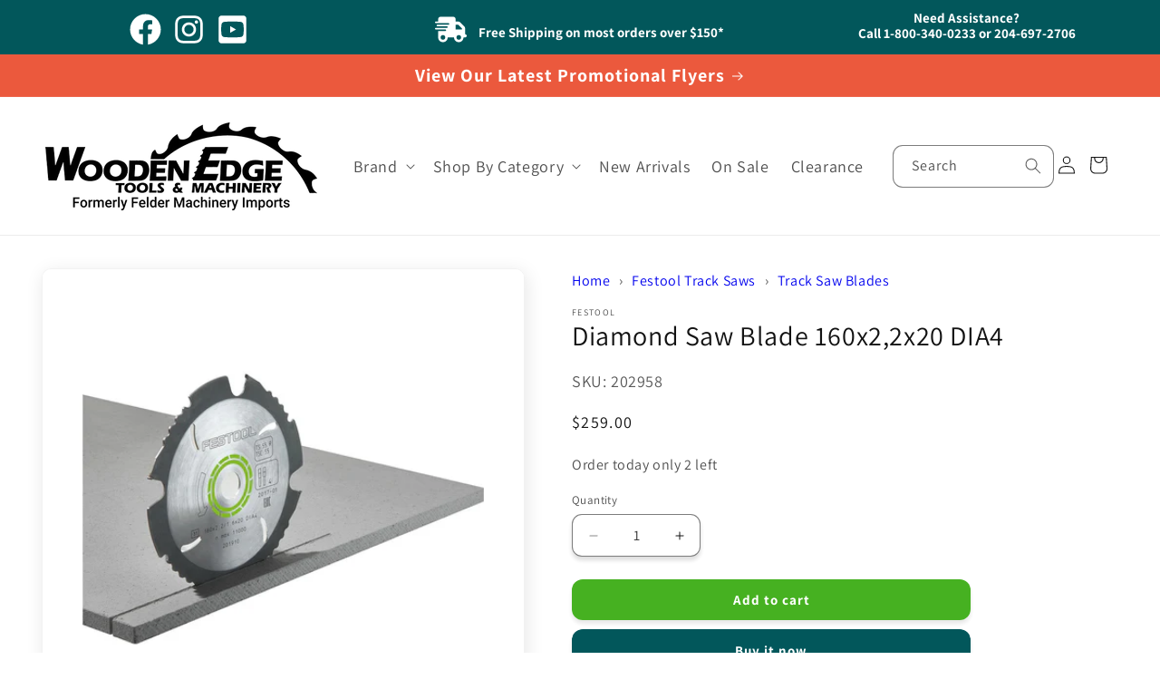

--- FILE ---
content_type: text/html; charset=utf-8
request_url: https://www.woodenedge.ca/products/festool-202958
body_size: 37967
content:
<!doctype html>
<html class="js" lang="en">
  <head>
    <meta charset="utf-8">
    <meta http-equiv="X-UA-Compatible" content="IE=edge">
    <meta name="viewport" content="width=device-width,initial-scale=1">
    <meta name="theme-color" content="">
    <link rel="canonical" href="https://www.woodenedge.ca/products/festool-202958"><link rel="icon" type="image/png" href="//www.woodenedge.ca/cdn/shop/files/wedge_fav_icon_64px.png?crop=center&height=32&v=1736807208&width=32"><link rel="preconnect" href="https://fonts.shopifycdn.com" crossorigin><title>
      Festool 202958 Diamond Saw Blade 160x2,2x20 DIA4
 &ndash; Wooden Edge Tools &amp; Machinery</title>

    
      <meta name="description" content="Festool 202958 Diamond Saw Blade 160x2,2x20 DIA4">
    

    

<meta property="og:site_name" content="Wooden Edge Tools &amp; Machinery">
<meta property="og:url" content="https://www.woodenedge.ca/products/festool-202958">
<meta property="og:title" content="Festool 202958 Diamond Saw Blade 160x2,2x20 DIA4">
<meta property="og:type" content="product">
<meta property="og:description" content="Festool 202958 Diamond Saw Blade 160x2,2x20 DIA4"><meta property="og:image" content="http://www.woodenedge.ca/cdn/shop/products/TS55-Blade-201910_1.jpg?v=1521488133">
  <meta property="og:image:secure_url" content="https://www.woodenedge.ca/cdn/shop/products/TS55-Blade-201910_1.jpg?v=1521488133">
  <meta property="og:image:width" content="1200">
  <meta property="og:image:height" content="1200"><meta property="og:price:amount" content="259.00">
  <meta property="og:price:currency" content="CAD"><meta name="twitter:card" content="summary_large_image">
<meta name="twitter:title" content="Festool 202958 Diamond Saw Blade 160x2,2x20 DIA4">
<meta name="twitter:description" content="Festool 202958 Diamond Saw Blade 160x2,2x20 DIA4">


    <script src="//www.woodenedge.ca/cdn/shop/t/100/assets/constants.js?v=132983761750457495441736277341" defer="defer"></script>
    <script src="//www.woodenedge.ca/cdn/shop/t/100/assets/pubsub.js?v=158357773527763999511736277341" defer="defer"></script>
    <script src="//www.woodenedge.ca/cdn/shop/t/100/assets/global.js?v=88558128918567037191736277341" defer="defer"></script><script src="//www.woodenedge.ca/cdn/shop/t/100/assets/animations.js?v=88693664871331136111736277341" defer="defer"></script><script>window.performance && window.performance.mark && window.performance.mark('shopify.content_for_header.start');</script><meta name="facebook-domain-verification" content="ugiq8tz4y7akfffbn2hqeal9goibyx">
<meta name="google-site-verification" content="oEMAv5247uxiQbf45Zy4WKhLZjQTpieCv19q-NqRhDo">
<meta id="shopify-digital-wallet" name="shopify-digital-wallet" content="/15585651/digital_wallets/dialog">
<link rel="alternate" type="application/json+oembed" href="https://www.woodenedge.ca/products/festool-202958.oembed">
<script async="async" src="/checkouts/internal/preloads.js?locale=en-CA"></script>
<script id="shopify-features" type="application/json">{"accessToken":"0a9cac508574604021e3b2e8e7bf81e9","betas":["rich-media-storefront-analytics"],"domain":"www.woodenedge.ca","predictiveSearch":true,"shopId":15585651,"locale":"en"}</script>
<script>var Shopify = Shopify || {};
Shopify.shop = "felder-machinery-imports.myshopify.com";
Shopify.locale = "en";
Shopify.currency = {"active":"CAD","rate":"1.0"};
Shopify.country = "CA";
Shopify.theme = {"name":"dawn_15.0 10\/13\/2025","id":140650905792,"schema_name":"Dawn","schema_version":"15.0.0","theme_store_id":null,"role":"main"};
Shopify.theme.handle = "null";
Shopify.theme.style = {"id":null,"handle":null};
Shopify.cdnHost = "www.woodenedge.ca/cdn";
Shopify.routes = Shopify.routes || {};
Shopify.routes.root = "/";</script>
<script type="module">!function(o){(o.Shopify=o.Shopify||{}).modules=!0}(window);</script>
<script>!function(o){function n(){var o=[];function n(){o.push(Array.prototype.slice.apply(arguments))}return n.q=o,n}var t=o.Shopify=o.Shopify||{};t.loadFeatures=n(),t.autoloadFeatures=n()}(window);</script>
<script id="shop-js-analytics" type="application/json">{"pageType":"product"}</script>
<script defer="defer" async type="module" src="//www.woodenedge.ca/cdn/shopifycloud/shop-js/modules/v2/client.init-shop-cart-sync_IZsNAliE.en.esm.js"></script>
<script defer="defer" async type="module" src="//www.woodenedge.ca/cdn/shopifycloud/shop-js/modules/v2/chunk.common_0OUaOowp.esm.js"></script>
<script type="module">
  await import("//www.woodenedge.ca/cdn/shopifycloud/shop-js/modules/v2/client.init-shop-cart-sync_IZsNAliE.en.esm.js");
await import("//www.woodenedge.ca/cdn/shopifycloud/shop-js/modules/v2/chunk.common_0OUaOowp.esm.js");

  window.Shopify.SignInWithShop?.initShopCartSync?.({"fedCMEnabled":true,"windoidEnabled":true});

</script>
<script>(function() {
  var isLoaded = false;
  function asyncLoad() {
    if (isLoaded) return;
    isLoaded = true;
    var urls = ["https:\/\/d23dclunsivw3h.cloudfront.net\/redirect-app.js?shop=felder-machinery-imports.myshopify.com","https:\/\/chimpstatic.com\/mcjs-connected\/js\/users\/2d4543479e3095908068095bb\/f898c13d942838388374c226b.js?shop=felder-machinery-imports.myshopify.com"];
    for (var i = 0; i < urls.length; i++) {
      var s = document.createElement('script');
      s.type = 'text/javascript';
      s.async = true;
      s.src = urls[i];
      var x = document.getElementsByTagName('script')[0];
      x.parentNode.insertBefore(s, x);
    }
  };
  if(window.attachEvent) {
    window.attachEvent('onload', asyncLoad);
  } else {
    window.addEventListener('load', asyncLoad, false);
  }
})();</script>
<script id="__st">var __st={"a":15585651,"offset":-21600,"reqid":"c6648d7f-2be6-48fc-a958-a9441e9eed04-1768518045","pageurl":"www.woodenedge.ca\/products\/festool-202958","u":"3ab4e2b63369","p":"product","rtyp":"product","rid":559385346109};</script>
<script>window.ShopifyPaypalV4VisibilityTracking = true;</script>
<script id="captcha-bootstrap">!function(){'use strict';const t='contact',e='account',n='new_comment',o=[[t,t],['blogs',n],['comments',n],[t,'customer']],c=[[e,'customer_login'],[e,'guest_login'],[e,'recover_customer_password'],[e,'create_customer']],r=t=>t.map((([t,e])=>`form[action*='/${t}']:not([data-nocaptcha='true']) input[name='form_type'][value='${e}']`)).join(','),a=t=>()=>t?[...document.querySelectorAll(t)].map((t=>t.form)):[];function s(){const t=[...o],e=r(t);return a(e)}const i='password',u='form_key',d=['recaptcha-v3-token','g-recaptcha-response','h-captcha-response',i],f=()=>{try{return window.sessionStorage}catch{return}},m='__shopify_v',_=t=>t.elements[u];function p(t,e,n=!1){try{const o=window.sessionStorage,c=JSON.parse(o.getItem(e)),{data:r}=function(t){const{data:e,action:n}=t;return t[m]||n?{data:e,action:n}:{data:t,action:n}}(c);for(const[e,n]of Object.entries(r))t.elements[e]&&(t.elements[e].value=n);n&&o.removeItem(e)}catch(o){console.error('form repopulation failed',{error:o})}}const l='form_type',E='cptcha';function T(t){t.dataset[E]=!0}const w=window,h=w.document,L='Shopify',v='ce_forms',y='captcha';let A=!1;((t,e)=>{const n=(g='f06e6c50-85a8-45c8-87d0-21a2b65856fe',I='https://cdn.shopify.com/shopifycloud/storefront-forms-hcaptcha/ce_storefront_forms_captcha_hcaptcha.v1.5.2.iife.js',D={infoText:'Protected by hCaptcha',privacyText:'Privacy',termsText:'Terms'},(t,e,n)=>{const o=w[L][v],c=o.bindForm;if(c)return c(t,g,e,D).then(n);var r;o.q.push([[t,g,e,D],n]),r=I,A||(h.body.append(Object.assign(h.createElement('script'),{id:'captcha-provider',async:!0,src:r})),A=!0)});var g,I,D;w[L]=w[L]||{},w[L][v]=w[L][v]||{},w[L][v].q=[],w[L][y]=w[L][y]||{},w[L][y].protect=function(t,e){n(t,void 0,e),T(t)},Object.freeze(w[L][y]),function(t,e,n,w,h,L){const[v,y,A,g]=function(t,e,n){const i=e?o:[],u=t?c:[],d=[...i,...u],f=r(d),m=r(i),_=r(d.filter((([t,e])=>n.includes(e))));return[a(f),a(m),a(_),s()]}(w,h,L),I=t=>{const e=t.target;return e instanceof HTMLFormElement?e:e&&e.form},D=t=>v().includes(t);t.addEventListener('submit',(t=>{const e=I(t);if(!e)return;const n=D(e)&&!e.dataset.hcaptchaBound&&!e.dataset.recaptchaBound,o=_(e),c=g().includes(e)&&(!o||!o.value);(n||c)&&t.preventDefault(),c&&!n&&(function(t){try{if(!f())return;!function(t){const e=f();if(!e)return;const n=_(t);if(!n)return;const o=n.value;o&&e.removeItem(o)}(t);const e=Array.from(Array(32),(()=>Math.random().toString(36)[2])).join('');!function(t,e){_(t)||t.append(Object.assign(document.createElement('input'),{type:'hidden',name:u})),t.elements[u].value=e}(t,e),function(t,e){const n=f();if(!n)return;const o=[...t.querySelectorAll(`input[type='${i}']`)].map((({name:t})=>t)),c=[...d,...o],r={};for(const[a,s]of new FormData(t).entries())c.includes(a)||(r[a]=s);n.setItem(e,JSON.stringify({[m]:1,action:t.action,data:r}))}(t,e)}catch(e){console.error('failed to persist form',e)}}(e),e.submit())}));const S=(t,e)=>{t&&!t.dataset[E]&&(n(t,e.some((e=>e===t))),T(t))};for(const o of['focusin','change'])t.addEventListener(o,(t=>{const e=I(t);D(e)&&S(e,y())}));const B=e.get('form_key'),M=e.get(l),P=B&&M;t.addEventListener('DOMContentLoaded',(()=>{const t=y();if(P)for(const e of t)e.elements[l].value===M&&p(e,B);[...new Set([...A(),...v().filter((t=>'true'===t.dataset.shopifyCaptcha))])].forEach((e=>S(e,t)))}))}(h,new URLSearchParams(w.location.search),n,t,e,['guest_login'])})(!0,!0)}();</script>
<script integrity="sha256-4kQ18oKyAcykRKYeNunJcIwy7WH5gtpwJnB7kiuLZ1E=" data-source-attribution="shopify.loadfeatures" defer="defer" src="//www.woodenedge.ca/cdn/shopifycloud/storefront/assets/storefront/load_feature-a0a9edcb.js" crossorigin="anonymous"></script>
<script data-source-attribution="shopify.dynamic_checkout.dynamic.init">var Shopify=Shopify||{};Shopify.PaymentButton=Shopify.PaymentButton||{isStorefrontPortableWallets:!0,init:function(){window.Shopify.PaymentButton.init=function(){};var t=document.createElement("script");t.src="https://www.woodenedge.ca/cdn/shopifycloud/portable-wallets/latest/portable-wallets.en.js",t.type="module",document.head.appendChild(t)}};
</script>
<script data-source-attribution="shopify.dynamic_checkout.buyer_consent">
  function portableWalletsHideBuyerConsent(e){var t=document.getElementById("shopify-buyer-consent"),n=document.getElementById("shopify-subscription-policy-button");t&&n&&(t.classList.add("hidden"),t.setAttribute("aria-hidden","true"),n.removeEventListener("click",e))}function portableWalletsShowBuyerConsent(e){var t=document.getElementById("shopify-buyer-consent"),n=document.getElementById("shopify-subscription-policy-button");t&&n&&(t.classList.remove("hidden"),t.removeAttribute("aria-hidden"),n.addEventListener("click",e))}window.Shopify?.PaymentButton&&(window.Shopify.PaymentButton.hideBuyerConsent=portableWalletsHideBuyerConsent,window.Shopify.PaymentButton.showBuyerConsent=portableWalletsShowBuyerConsent);
</script>
<script>
  function portableWalletsCleanup(e){e&&e.src&&console.error("Failed to load portable wallets script "+e.src);var t=document.querySelectorAll("shopify-accelerated-checkout .shopify-payment-button__skeleton, shopify-accelerated-checkout-cart .wallet-cart-button__skeleton"),e=document.getElementById("shopify-buyer-consent");for(let e=0;e<t.length;e++)t[e].remove();e&&e.remove()}function portableWalletsNotLoadedAsModule(e){e instanceof ErrorEvent&&"string"==typeof e.message&&e.message.includes("import.meta")&&"string"==typeof e.filename&&e.filename.includes("portable-wallets")&&(window.removeEventListener("error",portableWalletsNotLoadedAsModule),window.Shopify.PaymentButton.failedToLoad=e,"loading"===document.readyState?document.addEventListener("DOMContentLoaded",window.Shopify.PaymentButton.init):window.Shopify.PaymentButton.init())}window.addEventListener("error",portableWalletsNotLoadedAsModule);
</script>

<script type="module" src="https://www.woodenedge.ca/cdn/shopifycloud/portable-wallets/latest/portable-wallets.en.js" onError="portableWalletsCleanup(this)" crossorigin="anonymous"></script>
<script nomodule>
  document.addEventListener("DOMContentLoaded", portableWalletsCleanup);
</script>

<link id="shopify-accelerated-checkout-styles" rel="stylesheet" media="screen" href="https://www.woodenedge.ca/cdn/shopifycloud/portable-wallets/latest/accelerated-checkout-backwards-compat.css" crossorigin="anonymous">
<style id="shopify-accelerated-checkout-cart">
        #shopify-buyer-consent {
  margin-top: 1em;
  display: inline-block;
  width: 100%;
}

#shopify-buyer-consent.hidden {
  display: none;
}

#shopify-subscription-policy-button {
  background: none;
  border: none;
  padding: 0;
  text-decoration: underline;
  font-size: inherit;
  cursor: pointer;
}

#shopify-subscription-policy-button::before {
  box-shadow: none;
}

      </style>
<script id="sections-script" data-sections="header" defer="defer" src="//www.woodenedge.ca/cdn/shop/t/100/compiled_assets/scripts.js?13159"></script>
<script>window.performance && window.performance.mark && window.performance.mark('shopify.content_for_header.end');</script>


    <style data-shopify>
      @font-face {
  font-family: Assistant;
  font-weight: 400;
  font-style: normal;
  font-display: swap;
  src: url("//www.woodenedge.ca/cdn/fonts/assistant/assistant_n4.9120912a469cad1cc292572851508ca49d12e768.woff2") format("woff2"),
       url("//www.woodenedge.ca/cdn/fonts/assistant/assistant_n4.6e9875ce64e0fefcd3f4446b7ec9036b3ddd2985.woff") format("woff");
}

      @font-face {
  font-family: Assistant;
  font-weight: 700;
  font-style: normal;
  font-display: swap;
  src: url("//www.woodenedge.ca/cdn/fonts/assistant/assistant_n7.bf44452348ec8b8efa3aa3068825305886b1c83c.woff2") format("woff2"),
       url("//www.woodenedge.ca/cdn/fonts/assistant/assistant_n7.0c887fee83f6b3bda822f1150b912c72da0f7b64.woff") format("woff");
}

      
      
      @font-face {
  font-family: Assistant;
  font-weight: 400;
  font-style: normal;
  font-display: swap;
  src: url("//www.woodenedge.ca/cdn/fonts/assistant/assistant_n4.9120912a469cad1cc292572851508ca49d12e768.woff2") format("woff2"),
       url("//www.woodenedge.ca/cdn/fonts/assistant/assistant_n4.6e9875ce64e0fefcd3f4446b7ec9036b3ddd2985.woff") format("woff");
}


      
        :root,
        .color-scheme-1 {
          --color-background: 255,255,255;
        
          --gradient-background: #ffffff;
        

        

        --color-foreground: 18,18,18;
        --color-background-contrast: 191,191,191;
        --color-shadow: 18,18,18;
        --color-button: 18,18,18;
        --color-button-text: 255,255,255;
        --color-secondary-button: 255,255,255;
        --color-secondary-button-text: 18,18,18;
        --color-link: 18,18,18;
        --color-badge-foreground: 18,18,18;
        --color-badge-background: 255,255,255;
        --color-badge-border: 18,18,18;
        --payment-terms-background-color: rgb(255 255 255);
      }
      
        
        .color-scheme-2 {
          --color-background: 243,243,243;
        
          --gradient-background: #f3f3f3;
        

        

        --color-foreground: 18,18,18;
        --color-background-contrast: 179,179,179;
        --color-shadow: 18,18,18;
        --color-button: 18,18,18;
        --color-button-text: 243,243,243;
        --color-secondary-button: 243,243,243;
        --color-secondary-button-text: 18,18,18;
        --color-link: 18,18,18;
        --color-badge-foreground: 18,18,18;
        --color-badge-background: 243,243,243;
        --color-badge-border: 18,18,18;
        --payment-terms-background-color: rgb(243 243 243);
      }
      
        
        .color-scheme-3 {
          --color-background: 36,40,51;
        
          --gradient-background: #242833;
        

        

        --color-foreground: 255,255,255;
        --color-background-contrast: 47,52,66;
        --color-shadow: 18,18,18;
        --color-button: 255,255,255;
        --color-button-text: 0,0,0;
        --color-secondary-button: 36,40,51;
        --color-secondary-button-text: 255,255,255;
        --color-link: 255,255,255;
        --color-badge-foreground: 255,255,255;
        --color-badge-background: 36,40,51;
        --color-badge-border: 255,255,255;
        --payment-terms-background-color: rgb(36 40 51);
      }
      
        
        .color-scheme-4 {
          --color-background: 18,18,18;
        
          --gradient-background: #121212;
        

        

        --color-foreground: 255,255,255;
        --color-background-contrast: 146,146,146;
        --color-shadow: 18,18,18;
        --color-button: 255,255,255;
        --color-button-text: 18,18,18;
        --color-secondary-button: 18,18,18;
        --color-secondary-button-text: 255,255,255;
        --color-link: 255,255,255;
        --color-badge-foreground: 255,255,255;
        --color-badge-background: 18,18,18;
        --color-badge-border: 255,255,255;
        --payment-terms-background-color: rgb(18 18 18);
      }
      
        
        .color-scheme-5 {
          --color-background: 18,18,18;
        
          --gradient-background: #121212;
        

        

        --color-foreground: 255,255,255;
        --color-background-contrast: 146,146,146;
        --color-shadow: 18,18,18;
        --color-button: 255,255,255;
        --color-button-text: 51,79,180;
        --color-secondary-button: 18,18,18;
        --color-secondary-button-text: 255,255,255;
        --color-link: 255,255,255;
        --color-badge-foreground: 255,255,255;
        --color-badge-background: 18,18,18;
        --color-badge-border: 255,255,255;
        --payment-terms-background-color: rgb(18 18 18);
      }
      
        
        .color-scheme-f2c360c4-12d0-4a20-a6c3-a8c96d875886 {
          --color-background: 255,255,255;
        
          --gradient-background: #ffffff;
        

        

        --color-foreground: 18,18,18;
        --color-background-contrast: 191,191,191;
        --color-shadow: 18,18,18;
        --color-button: 144,146,147;
        --color-button-text: 255,255,255;
        --color-secondary-button: 255,255,255;
        --color-secondary-button-text: 144,146,147;
        --color-link: 144,146,147;
        --color-badge-foreground: 18,18,18;
        --color-badge-background: 255,255,255;
        --color-badge-border: 18,18,18;
        --payment-terms-background-color: rgb(255 255 255);
      }
      
        
        .color-scheme-a3f3c5ab-e38c-4862-9fe8-8604e3208ac1 {
          --color-background: 235,89,61;
        
          --gradient-background: #eb593d;
        

        

        --color-foreground: 255,255,255;
        --color-background-contrast: 153,38,16;
        --color-shadow: 18,18,18;
        --color-button: 18,18,18;
        --color-button-text: 255,255,255;
        --color-secondary-button: 235,89,61;
        --color-secondary-button-text: 235,89,61;
        --color-link: 235,89,61;
        --color-badge-foreground: 255,255,255;
        --color-badge-background: 235,89,61;
        --color-badge-border: 255,255,255;
        --payment-terms-background-color: rgb(235 89 61);
      }
      
        
        .color-scheme-3862589b-9a05-4ddc-b1e7-14639ffcef8f {
          --color-background: 255,255,255;
        
          --gradient-background: #ffffff;
        

        

        --color-foreground: 235,89,61;
        --color-background-contrast: 191,191,191;
        --color-shadow: 18,18,18;
        --color-button: 235,89,61;
        --color-button-text: 255,255,255;
        --color-secondary-button: 255,255,255;
        --color-secondary-button-text: 235,89,61;
        --color-link: 235,89,61;
        --color-badge-foreground: 235,89,61;
        --color-badge-background: 255,255,255;
        --color-badge-border: 235,89,61;
        --payment-terms-background-color: rgb(255 255 255);
      }
      
        
        .color-scheme-cfa466ad-d92a-4598-af5a-01d9259db0c2 {
          --color-background: 2,87,91;
        
          --gradient-background: #02575b;
        

        

        --color-foreground: 255,255,255;
        --color-background-contrast: 3,111,116;
        --color-shadow: 18,18,18;
        --color-button: 18,18,18;
        --color-button-text: 255,255,255;
        --color-secondary-button: 2,87,91;
        --color-secondary-button-text: 255,255,255;
        --color-link: 255,255,255;
        --color-badge-foreground: 255,255,255;
        --color-badge-background: 2,87,91;
        --color-badge-border: 255,255,255;
        --payment-terms-background-color: rgb(2 87 91);
      }
      
        
        .color-scheme-c99fe598-99b7-4bc1-afe0-b4c7971c0710 {
          --color-background: 255,255,255;
        
          --gradient-background: #ffffff;
        

        

        --color-foreground: 70,177,33;
        --color-background-contrast: 191,191,191;
        --color-shadow: 18,18,18;
        --color-button: 255,255,255;
        --color-button-text: 255,255,255;
        --color-secondary-button: 255,255,255;
        --color-secondary-button-text: 70,177,33;
        --color-link: 70,177,33;
        --color-badge-foreground: 70,177,33;
        --color-badge-background: 255,255,255;
        --color-badge-border: 70,177,33;
        --payment-terms-background-color: rgb(255 255 255);
      }
      
        
        .color-scheme-4a2d0ef7-420c-484e-be1b-0ffc6c3713d7 {
          --color-background: 255,255,255;
        
          --gradient-background: #ffffff;
        

        

        --color-foreground: 18,18,18;
        --color-background-contrast: 191,191,191;
        --color-shadow: 18,18,18;
        --color-button: 70,177,33;
        --color-button-text: 255,255,255;
        --color-secondary-button: 255,255,255;
        --color-secondary-button-text: 70,177,33;
        --color-link: 70,177,33;
        --color-badge-foreground: 18,18,18;
        --color-badge-background: 255,255,255;
        --color-badge-border: 18,18,18;
        --payment-terms-background-color: rgb(255 255 255);
      }
      
        
        .color-scheme-55e06bb4-8860-4b58-bd51-297a8240149d {
          --color-background: 0,0,0;
        
          --gradient-background: rgba(0,0,0,0);
        

        

        --color-foreground: 255,255,255;
        --color-background-contrast: 128,128,128;
        --color-shadow: 18,18,18;
        --color-button: 70,177,33;
        --color-button-text: 255,255,255;
        --color-secondary-button: 0,0,0;
        --color-secondary-button-text: 255,255,255;
        --color-link: 255,255,255;
        --color-badge-foreground: 255,255,255;
        --color-badge-background: 0,0,0;
        --color-badge-border: 255,255,255;
        --payment-terms-background-color: rgb(0 0 0);
      }
      
        
        .color-scheme-8375300e-24a5-43d8-87d0-a7b0fb0c8ad3 {
          --color-background: 255,255,255;
        
          --gradient-background: #ffffff;
        

        

        --color-foreground: 18,18,18;
        --color-background-contrast: 191,191,191;
        --color-shadow: 18,18,18;
        --color-button: 255,40,0;
        --color-button-text: 255,255,255;
        --color-secondary-button: 255,255,255;
        --color-secondary-button-text: 255,40,0;
        --color-link: 255,40,0;
        --color-badge-foreground: 18,18,18;
        --color-badge-background: 255,255,255;
        --color-badge-border: 18,18,18;
        --payment-terms-background-color: rgb(255 255 255);
      }
      
        
        .color-scheme-07b2236e-0b4a-4857-9b24-c1ace56fb588 {
          --color-background: 70,177,33;
        
          --gradient-background: #46b121;
        

        

        --color-foreground: 255,255,255;
        --color-background-contrast: 27,70,13;
        --color-shadow: 18,18,18;
        --color-button: 70,177,33;
        --color-button-text: 255,255,255;
        --color-secondary-button: 70,177,33;
        --color-secondary-button-text: 70,177,33;
        --color-link: 70,177,33;
        --color-badge-foreground: 255,255,255;
        --color-badge-background: 70,177,33;
        --color-badge-border: 255,255,255;
        --payment-terms-background-color: rgb(70 177 33);
      }
      

      body, .color-scheme-1, .color-scheme-2, .color-scheme-3, .color-scheme-4, .color-scheme-5, .color-scheme-f2c360c4-12d0-4a20-a6c3-a8c96d875886, .color-scheme-a3f3c5ab-e38c-4862-9fe8-8604e3208ac1, .color-scheme-3862589b-9a05-4ddc-b1e7-14639ffcef8f, .color-scheme-cfa466ad-d92a-4598-af5a-01d9259db0c2, .color-scheme-c99fe598-99b7-4bc1-afe0-b4c7971c0710, .color-scheme-4a2d0ef7-420c-484e-be1b-0ffc6c3713d7, .color-scheme-55e06bb4-8860-4b58-bd51-297a8240149d, .color-scheme-8375300e-24a5-43d8-87d0-a7b0fb0c8ad3, .color-scheme-07b2236e-0b4a-4857-9b24-c1ace56fb588 {
        color: rgba(var(--color-foreground), 0.75);
        background-color: rgb(var(--color-background));
      }

      :root {
        --font-body-family: Assistant, sans-serif;
        --font-body-style: normal;
        --font-body-weight: 400;
        --font-body-weight-bold: 700;

        --font-heading-family: Assistant, sans-serif;
        --font-heading-style: normal;
        --font-heading-weight: 400;

        --font-body-scale: 1.0;
        --font-heading-scale: 1.0;

        --media-padding: px;
        --media-border-opacity: 0.05;
        --media-border-width: 1px;
        --media-radius: 10px;
        --media-shadow-opacity: 0.1;
        --media-shadow-horizontal-offset: 2px;
        --media-shadow-vertical-offset: 4px;
        --media-shadow-blur-radius: 20px;
        --media-shadow-visible: 1;

        --page-width: 140rem;
        --page-width-margin: 0rem;

        --product-card-image-padding: 0.0rem;
        --product-card-corner-radius: 1.0rem;
        --product-card-text-alignment: left;
        --product-card-border-width: 0.1rem;
        --product-card-border-opacity: 0.1;
        --product-card-shadow-opacity: 0.15;
        --product-card-shadow-visible: 1;
        --product-card-shadow-horizontal-offset: 0.0rem;
        --product-card-shadow-vertical-offset: 0.4rem;
        --product-card-shadow-blur-radius: 0.5rem;

        --collection-card-image-padding: 0.0rem;
        --collection-card-corner-radius: 1.0rem;
        --collection-card-text-alignment: left;
        --collection-card-border-width: 0.1rem;
        --collection-card-border-opacity: 0.1;
        --collection-card-shadow-opacity: 0.15;
        --collection-card-shadow-visible: 1;
        --collection-card-shadow-horizontal-offset: 0.0rem;
        --collection-card-shadow-vertical-offset: 0.4rem;
        --collection-card-shadow-blur-radius: 0.5rem;

        --blog-card-image-padding: 0.0rem;
        --blog-card-corner-radius: 1.0rem;
        --blog-card-text-alignment: left;
        --blog-card-border-width: 0.1rem;
        --blog-card-border-opacity: 0.1;
        --blog-card-shadow-opacity: 0.15;
        --blog-card-shadow-visible: 1;
        --blog-card-shadow-horizontal-offset: 0.0rem;
        --blog-card-shadow-vertical-offset: 0.4rem;
        --blog-card-shadow-blur-radius: 0.5rem;

        --badge-corner-radius: 0.6rem;

        --popup-border-width: 1px;
        --popup-border-opacity: 0.1;
        --popup-corner-radius: 10px;
        --popup-shadow-opacity: 0.15;
        --popup-shadow-horizontal-offset: 0px;
        --popup-shadow-vertical-offset: 4px;
        --popup-shadow-blur-radius: 5px;

        --drawer-border-width: 1px;
        --drawer-border-opacity: 0.1;
        --drawer-shadow-opacity: 0.15;
        --drawer-shadow-horizontal-offset: 0px;
        --drawer-shadow-vertical-offset: 4px;
        --drawer-shadow-blur-radius: 5px;

        --spacing-sections-desktop: 0px;
        --spacing-sections-mobile: 0px;

        --grid-desktop-vertical-spacing: 8px;
        --grid-desktop-horizontal-spacing: 8px;
        --grid-mobile-vertical-spacing: 4px;
        --grid-mobile-horizontal-spacing: 4px;

        --text-boxes-border-opacity: 0.1;
        --text-boxes-border-width: 1px;
        --text-boxes-radius: 10px;
        --text-boxes-shadow-opacity: 0.15;
        --text-boxes-shadow-visible: 1;
        --text-boxes-shadow-horizontal-offset: 0px;
        --text-boxes-shadow-vertical-offset: 4px;
        --text-boxes-shadow-blur-radius: 5px;

        --buttons-radius: 10px;
        --buttons-radius-outset: 12px;
        --buttons-border-width: 0px;
        --buttons-border-opacity: 0.0;
        --buttons-shadow-opacity: 0.1;
        --buttons-shadow-visible: 1;
        --buttons-shadow-horizontal-offset: 0px;
        --buttons-shadow-vertical-offset: 4px;
        --buttons-shadow-blur-radius: 5px;
        --buttons-border-offset: 0.3px;

        --inputs-radius: 10px;
        --inputs-border-width: 1px;
        --inputs-border-opacity: 0.55;
        --inputs-shadow-opacity: 0.15;
        --inputs-shadow-horizontal-offset: 0px;
        --inputs-margin-offset: 4px;
        --inputs-shadow-vertical-offset: 4px;
        --inputs-shadow-blur-radius: 5px;
        --inputs-radius-outset: 11px;

        --variant-pills-radius: 10px;
        --variant-pills-border-width: 1px;
        --variant-pills-border-opacity: 0.55;
        --variant-pills-shadow-opacity: 0.0;
        --variant-pills-shadow-horizontal-offset: 0px;
        --variant-pills-shadow-vertical-offset: 4px;
        --variant-pills-shadow-blur-radius: 5px;
      }

      *,
      *::before,
      *::after {
        box-sizing: inherit;
      }

      html {
        box-sizing: border-box;
        font-size: calc(var(--font-body-scale) * 62.5%);
        height: 100%;
      }

      body {
        display: grid;
        grid-template-rows: auto auto 1fr auto;
        grid-template-columns: 100%;
        min-height: 100%;
        margin: 0;
        font-size: 1.5rem;
        letter-spacing: 0.06rem;
        line-height: calc(1 + 0.8 / var(--font-body-scale));
        font-family: var(--font-body-family);
        font-style: var(--font-body-style);
        font-weight: var(--font-body-weight);
      }

      @media screen and (min-width: 750px) {
        body {
          font-size: 1.6rem;
        }
      }
    </style>

    <link href="//www.woodenedge.ca/cdn/shop/t/100/assets/base.css?v=143513111067137714841736277341" rel="stylesheet" type="text/css" media="all" />

    <!--- added tby Duncan 07/24/2024 --->
    <link href="//www.woodenedge.ca/cdn/shop/t/100/assets/wedge-custom.css?v=181333277612121018421751549230" rel="stylesheet" type="text/css" media="all" />
    <!--- end --->
      <link rel="preload" as="font" href="//www.woodenedge.ca/cdn/fonts/assistant/assistant_n4.9120912a469cad1cc292572851508ca49d12e768.woff2" type="font/woff2" crossorigin>
      

      <link rel="preload" as="font" href="//www.woodenedge.ca/cdn/fonts/assistant/assistant_n4.9120912a469cad1cc292572851508ca49d12e768.woff2" type="font/woff2" crossorigin>
      
<link
        rel="stylesheet"
        href="//www.woodenedge.ca/cdn/shop/t/100/assets/component-predictive-search.css?v=118923337488134913561736277341"
        media="print"
        onload="this.media='all'"
      ><script>
      if (Shopify.designMode) {
        document.documentElement.classList.add('shopify-design-mode');
      }
    </script>
    <!--- added by Duncan 07/23/2024 --->
      <script src="https://kit.fontawesome.com/f300b4dea3.js" crossorigin="anonymous" async></script>
    <!--- end --->
    <!--- added by Duncan 02/12/2025  adds opacity to badges--->
    <style>
    .card__badge.bottom.left span {
      background-color:rgba(255,255,255,0.8) !important;
    }
    .card__badge.top.left span {
      background-color:rgba(255,255,255,0.8) !important;
    }
    </style>
    <!--- end --->
  <link href="https://monorail-edge.shopifysvc.com" rel="dns-prefetch">
<script>(function(){if ("sendBeacon" in navigator && "performance" in window) {try {var session_token_from_headers = performance.getEntriesByType('navigation')[0].serverTiming.find(x => x.name == '_s').description;} catch {var session_token_from_headers = undefined;}var session_cookie_matches = document.cookie.match(/_shopify_s=([^;]*)/);var session_token_from_cookie = session_cookie_matches && session_cookie_matches.length === 2 ? session_cookie_matches[1] : "";var session_token = session_token_from_headers || session_token_from_cookie || "";function handle_abandonment_event(e) {var entries = performance.getEntries().filter(function(entry) {return /monorail-edge.shopifysvc.com/.test(entry.name);});if (!window.abandonment_tracked && entries.length === 0) {window.abandonment_tracked = true;var currentMs = Date.now();var navigation_start = performance.timing.navigationStart;var payload = {shop_id: 15585651,url: window.location.href,navigation_start,duration: currentMs - navigation_start,session_token,page_type: "product"};window.navigator.sendBeacon("https://monorail-edge.shopifysvc.com/v1/produce", JSON.stringify({schema_id: "online_store_buyer_site_abandonment/1.1",payload: payload,metadata: {event_created_at_ms: currentMs,event_sent_at_ms: currentMs}}));}}window.addEventListener('pagehide', handle_abandonment_event);}}());</script>
<script id="web-pixels-manager-setup">(function e(e,d,r,n,o){if(void 0===o&&(o={}),!Boolean(null===(a=null===(i=window.Shopify)||void 0===i?void 0:i.analytics)||void 0===a?void 0:a.replayQueue)){var i,a;window.Shopify=window.Shopify||{};var t=window.Shopify;t.analytics=t.analytics||{};var s=t.analytics;s.replayQueue=[],s.publish=function(e,d,r){return s.replayQueue.push([e,d,r]),!0};try{self.performance.mark("wpm:start")}catch(e){}var l=function(){var e={modern:/Edge?\/(1{2}[4-9]|1[2-9]\d|[2-9]\d{2}|\d{4,})\.\d+(\.\d+|)|Firefox\/(1{2}[4-9]|1[2-9]\d|[2-9]\d{2}|\d{4,})\.\d+(\.\d+|)|Chrom(ium|e)\/(9{2}|\d{3,})\.\d+(\.\d+|)|(Maci|X1{2}).+ Version\/(15\.\d+|(1[6-9]|[2-9]\d|\d{3,})\.\d+)([,.]\d+|)( \(\w+\)|)( Mobile\/\w+|) Safari\/|Chrome.+OPR\/(9{2}|\d{3,})\.\d+\.\d+|(CPU[ +]OS|iPhone[ +]OS|CPU[ +]iPhone|CPU IPhone OS|CPU iPad OS)[ +]+(15[._]\d+|(1[6-9]|[2-9]\d|\d{3,})[._]\d+)([._]\d+|)|Android:?[ /-](13[3-9]|1[4-9]\d|[2-9]\d{2}|\d{4,})(\.\d+|)(\.\d+|)|Android.+Firefox\/(13[5-9]|1[4-9]\d|[2-9]\d{2}|\d{4,})\.\d+(\.\d+|)|Android.+Chrom(ium|e)\/(13[3-9]|1[4-9]\d|[2-9]\d{2}|\d{4,})\.\d+(\.\d+|)|SamsungBrowser\/([2-9]\d|\d{3,})\.\d+/,legacy:/Edge?\/(1[6-9]|[2-9]\d|\d{3,})\.\d+(\.\d+|)|Firefox\/(5[4-9]|[6-9]\d|\d{3,})\.\d+(\.\d+|)|Chrom(ium|e)\/(5[1-9]|[6-9]\d|\d{3,})\.\d+(\.\d+|)([\d.]+$|.*Safari\/(?![\d.]+ Edge\/[\d.]+$))|(Maci|X1{2}).+ Version\/(10\.\d+|(1[1-9]|[2-9]\d|\d{3,})\.\d+)([,.]\d+|)( \(\w+\)|)( Mobile\/\w+|) Safari\/|Chrome.+OPR\/(3[89]|[4-9]\d|\d{3,})\.\d+\.\d+|(CPU[ +]OS|iPhone[ +]OS|CPU[ +]iPhone|CPU IPhone OS|CPU iPad OS)[ +]+(10[._]\d+|(1[1-9]|[2-9]\d|\d{3,})[._]\d+)([._]\d+|)|Android:?[ /-](13[3-9]|1[4-9]\d|[2-9]\d{2}|\d{4,})(\.\d+|)(\.\d+|)|Mobile Safari.+OPR\/([89]\d|\d{3,})\.\d+\.\d+|Android.+Firefox\/(13[5-9]|1[4-9]\d|[2-9]\d{2}|\d{4,})\.\d+(\.\d+|)|Android.+Chrom(ium|e)\/(13[3-9]|1[4-9]\d|[2-9]\d{2}|\d{4,})\.\d+(\.\d+|)|Android.+(UC? ?Browser|UCWEB|U3)[ /]?(15\.([5-9]|\d{2,})|(1[6-9]|[2-9]\d|\d{3,})\.\d+)\.\d+|SamsungBrowser\/(5\.\d+|([6-9]|\d{2,})\.\d+)|Android.+MQ{2}Browser\/(14(\.(9|\d{2,})|)|(1[5-9]|[2-9]\d|\d{3,})(\.\d+|))(\.\d+|)|K[Aa][Ii]OS\/(3\.\d+|([4-9]|\d{2,})\.\d+)(\.\d+|)/},d=e.modern,r=e.legacy,n=navigator.userAgent;return n.match(d)?"modern":n.match(r)?"legacy":"unknown"}(),u="modern"===l?"modern":"legacy",c=(null!=n?n:{modern:"",legacy:""})[u],f=function(e){return[e.baseUrl,"/wpm","/b",e.hashVersion,"modern"===e.buildTarget?"m":"l",".js"].join("")}({baseUrl:d,hashVersion:r,buildTarget:u}),m=function(e){var d=e.version,r=e.bundleTarget,n=e.surface,o=e.pageUrl,i=e.monorailEndpoint;return{emit:function(e){var a=e.status,t=e.errorMsg,s=(new Date).getTime(),l=JSON.stringify({metadata:{event_sent_at_ms:s},events:[{schema_id:"web_pixels_manager_load/3.1",payload:{version:d,bundle_target:r,page_url:o,status:a,surface:n,error_msg:t},metadata:{event_created_at_ms:s}}]});if(!i)return console&&console.warn&&console.warn("[Web Pixels Manager] No Monorail endpoint provided, skipping logging."),!1;try{return self.navigator.sendBeacon.bind(self.navigator)(i,l)}catch(e){}var u=new XMLHttpRequest;try{return u.open("POST",i,!0),u.setRequestHeader("Content-Type","text/plain"),u.send(l),!0}catch(e){return console&&console.warn&&console.warn("[Web Pixels Manager] Got an unhandled error while logging to Monorail."),!1}}}}({version:r,bundleTarget:l,surface:e.surface,pageUrl:self.location.href,monorailEndpoint:e.monorailEndpoint});try{o.browserTarget=l,function(e){var d=e.src,r=e.async,n=void 0===r||r,o=e.onload,i=e.onerror,a=e.sri,t=e.scriptDataAttributes,s=void 0===t?{}:t,l=document.createElement("script"),u=document.querySelector("head"),c=document.querySelector("body");if(l.async=n,l.src=d,a&&(l.integrity=a,l.crossOrigin="anonymous"),s)for(var f in s)if(Object.prototype.hasOwnProperty.call(s,f))try{l.dataset[f]=s[f]}catch(e){}if(o&&l.addEventListener("load",o),i&&l.addEventListener("error",i),u)u.appendChild(l);else{if(!c)throw new Error("Did not find a head or body element to append the script");c.appendChild(l)}}({src:f,async:!0,onload:function(){if(!function(){var e,d;return Boolean(null===(d=null===(e=window.Shopify)||void 0===e?void 0:e.analytics)||void 0===d?void 0:d.initialized)}()){var d=window.webPixelsManager.init(e)||void 0;if(d){var r=window.Shopify.analytics;r.replayQueue.forEach((function(e){var r=e[0],n=e[1],o=e[2];d.publishCustomEvent(r,n,o)})),r.replayQueue=[],r.publish=d.publishCustomEvent,r.visitor=d.visitor,r.initialized=!0}}},onerror:function(){return m.emit({status:"failed",errorMsg:"".concat(f," has failed to load")})},sri:function(e){var d=/^sha384-[A-Za-z0-9+/=]+$/;return"string"==typeof e&&d.test(e)}(c)?c:"",scriptDataAttributes:o}),m.emit({status:"loading"})}catch(e){m.emit({status:"failed",errorMsg:(null==e?void 0:e.message)||"Unknown error"})}}})({shopId: 15585651,storefrontBaseUrl: "https://www.woodenedge.ca",extensionsBaseUrl: "https://extensions.shopifycdn.com/cdn/shopifycloud/web-pixels-manager",monorailEndpoint: "https://monorail-edge.shopifysvc.com/unstable/produce_batch",surface: "storefront-renderer",enabledBetaFlags: ["2dca8a86"],webPixelsConfigList: [{"id":"441581760","configuration":"{\"config\":\"{\\\"pixel_id\\\":\\\"G-4LJGGYK4DD\\\",\\\"google_tag_ids\\\":[\\\"G-4LJGGYK4DD\\\",\\\"GT-PZSN3Z86\\\"],\\\"target_country\\\":\\\"CA\\\",\\\"gtag_events\\\":[{\\\"type\\\":\\\"begin_checkout\\\",\\\"action_label\\\":\\\"G-4LJGGYK4DD\\\"},{\\\"type\\\":\\\"search\\\",\\\"action_label\\\":\\\"G-4LJGGYK4DD\\\"},{\\\"type\\\":\\\"view_item\\\",\\\"action_label\\\":[\\\"G-4LJGGYK4DD\\\",\\\"MC-WLN4H8VVSD\\\"]},{\\\"type\\\":\\\"purchase\\\",\\\"action_label\\\":[\\\"G-4LJGGYK4DD\\\",\\\"MC-WLN4H8VVSD\\\"]},{\\\"type\\\":\\\"page_view\\\",\\\"action_label\\\":[\\\"G-4LJGGYK4DD\\\",\\\"MC-WLN4H8VVSD\\\"]},{\\\"type\\\":\\\"add_payment_info\\\",\\\"action_label\\\":\\\"G-4LJGGYK4DD\\\"},{\\\"type\\\":\\\"add_to_cart\\\",\\\"action_label\\\":\\\"G-4LJGGYK4DD\\\"}],\\\"enable_monitoring_mode\\\":false}\"}","eventPayloadVersion":"v1","runtimeContext":"OPEN","scriptVersion":"b2a88bafab3e21179ed38636efcd8a93","type":"APP","apiClientId":1780363,"privacyPurposes":[],"dataSharingAdjustments":{"protectedCustomerApprovalScopes":["read_customer_address","read_customer_email","read_customer_name","read_customer_personal_data","read_customer_phone"]}},{"id":"shopify-app-pixel","configuration":"{}","eventPayloadVersion":"v1","runtimeContext":"STRICT","scriptVersion":"0450","apiClientId":"shopify-pixel","type":"APP","privacyPurposes":["ANALYTICS","MARKETING"]},{"id":"shopify-custom-pixel","eventPayloadVersion":"v1","runtimeContext":"LAX","scriptVersion":"0450","apiClientId":"shopify-pixel","type":"CUSTOM","privacyPurposes":["ANALYTICS","MARKETING"]}],isMerchantRequest: false,initData: {"shop":{"name":"Wooden Edge Tools \u0026 Machinery","paymentSettings":{"currencyCode":"CAD"},"myshopifyDomain":"felder-machinery-imports.myshopify.com","countryCode":"CA","storefrontUrl":"https:\/\/www.woodenedge.ca"},"customer":null,"cart":null,"checkout":null,"productVariants":[{"price":{"amount":259.0,"currencyCode":"CAD"},"product":{"title":"Diamond Saw Blade 160x2,2x20 DIA4","vendor":"Festool","id":"559385346109","untranslatedTitle":"Diamond Saw Blade 160x2,2x20 DIA4","url":"\/products\/festool-202958","type":"Saw Blade"},"id":"7097370279997","image":{"src":"\/\/www.woodenedge.ca\/cdn\/shop\/products\/TS55-Blade-201910_1.jpg?v=1521488133"},"sku":"202958","title":"Default Title","untranslatedTitle":"Default Title"}],"purchasingCompany":null},},"https://www.woodenedge.ca/cdn","fcfee988w5aeb613cpc8e4bc33m6693e112",{"modern":"","legacy":""},{"shopId":"15585651","storefrontBaseUrl":"https:\/\/www.woodenedge.ca","extensionBaseUrl":"https:\/\/extensions.shopifycdn.com\/cdn\/shopifycloud\/web-pixels-manager","surface":"storefront-renderer","enabledBetaFlags":"[\"2dca8a86\"]","isMerchantRequest":"false","hashVersion":"fcfee988w5aeb613cpc8e4bc33m6693e112","publish":"custom","events":"[[\"page_viewed\",{}],[\"product_viewed\",{\"productVariant\":{\"price\":{\"amount\":259.0,\"currencyCode\":\"CAD\"},\"product\":{\"title\":\"Diamond Saw Blade 160x2,2x20 DIA4\",\"vendor\":\"Festool\",\"id\":\"559385346109\",\"untranslatedTitle\":\"Diamond Saw Blade 160x2,2x20 DIA4\",\"url\":\"\/products\/festool-202958\",\"type\":\"Saw Blade\"},\"id\":\"7097370279997\",\"image\":{\"src\":\"\/\/www.woodenedge.ca\/cdn\/shop\/products\/TS55-Blade-201910_1.jpg?v=1521488133\"},\"sku\":\"202958\",\"title\":\"Default Title\",\"untranslatedTitle\":\"Default Title\"}}]]"});</script><script>
  window.ShopifyAnalytics = window.ShopifyAnalytics || {};
  window.ShopifyAnalytics.meta = window.ShopifyAnalytics.meta || {};
  window.ShopifyAnalytics.meta.currency = 'CAD';
  var meta = {"product":{"id":559385346109,"gid":"gid:\/\/shopify\/Product\/559385346109","vendor":"Festool","type":"Saw Blade","handle":"festool-202958","variants":[{"id":7097370279997,"price":25900,"name":"Diamond Saw Blade 160x2,2x20 DIA4","public_title":null,"sku":"202958"}],"remote":false},"page":{"pageType":"product","resourceType":"product","resourceId":559385346109,"requestId":"c6648d7f-2be6-48fc-a958-a9441e9eed04-1768518045"}};
  for (var attr in meta) {
    window.ShopifyAnalytics.meta[attr] = meta[attr];
  }
</script>
<script class="analytics">
  (function () {
    var customDocumentWrite = function(content) {
      var jquery = null;

      if (window.jQuery) {
        jquery = window.jQuery;
      } else if (window.Checkout && window.Checkout.$) {
        jquery = window.Checkout.$;
      }

      if (jquery) {
        jquery('body').append(content);
      }
    };

    var hasLoggedConversion = function(token) {
      if (token) {
        return document.cookie.indexOf('loggedConversion=' + token) !== -1;
      }
      return false;
    }

    var setCookieIfConversion = function(token) {
      if (token) {
        var twoMonthsFromNow = new Date(Date.now());
        twoMonthsFromNow.setMonth(twoMonthsFromNow.getMonth() + 2);

        document.cookie = 'loggedConversion=' + token + '; expires=' + twoMonthsFromNow;
      }
    }

    var trekkie = window.ShopifyAnalytics.lib = window.trekkie = window.trekkie || [];
    if (trekkie.integrations) {
      return;
    }
    trekkie.methods = [
      'identify',
      'page',
      'ready',
      'track',
      'trackForm',
      'trackLink'
    ];
    trekkie.factory = function(method) {
      return function() {
        var args = Array.prototype.slice.call(arguments);
        args.unshift(method);
        trekkie.push(args);
        return trekkie;
      };
    };
    for (var i = 0; i < trekkie.methods.length; i++) {
      var key = trekkie.methods[i];
      trekkie[key] = trekkie.factory(key);
    }
    trekkie.load = function(config) {
      trekkie.config = config || {};
      trekkie.config.initialDocumentCookie = document.cookie;
      var first = document.getElementsByTagName('script')[0];
      var script = document.createElement('script');
      script.type = 'text/javascript';
      script.onerror = function(e) {
        var scriptFallback = document.createElement('script');
        scriptFallback.type = 'text/javascript';
        scriptFallback.onerror = function(error) {
                var Monorail = {
      produce: function produce(monorailDomain, schemaId, payload) {
        var currentMs = new Date().getTime();
        var event = {
          schema_id: schemaId,
          payload: payload,
          metadata: {
            event_created_at_ms: currentMs,
            event_sent_at_ms: currentMs
          }
        };
        return Monorail.sendRequest("https://" + monorailDomain + "/v1/produce", JSON.stringify(event));
      },
      sendRequest: function sendRequest(endpointUrl, payload) {
        // Try the sendBeacon API
        if (window && window.navigator && typeof window.navigator.sendBeacon === 'function' && typeof window.Blob === 'function' && !Monorail.isIos12()) {
          var blobData = new window.Blob([payload], {
            type: 'text/plain'
          });

          if (window.navigator.sendBeacon(endpointUrl, blobData)) {
            return true;
          } // sendBeacon was not successful

        } // XHR beacon

        var xhr = new XMLHttpRequest();

        try {
          xhr.open('POST', endpointUrl);
          xhr.setRequestHeader('Content-Type', 'text/plain');
          xhr.send(payload);
        } catch (e) {
          console.log(e);
        }

        return false;
      },
      isIos12: function isIos12() {
        return window.navigator.userAgent.lastIndexOf('iPhone; CPU iPhone OS 12_') !== -1 || window.navigator.userAgent.lastIndexOf('iPad; CPU OS 12_') !== -1;
      }
    };
    Monorail.produce('monorail-edge.shopifysvc.com',
      'trekkie_storefront_load_errors/1.1',
      {shop_id: 15585651,
      theme_id: 140650905792,
      app_name: "storefront",
      context_url: window.location.href,
      source_url: "//www.woodenedge.ca/cdn/s/trekkie.storefront.cd680fe47e6c39ca5d5df5f0a32d569bc48c0f27.min.js"});

        };
        scriptFallback.async = true;
        scriptFallback.src = '//www.woodenedge.ca/cdn/s/trekkie.storefront.cd680fe47e6c39ca5d5df5f0a32d569bc48c0f27.min.js';
        first.parentNode.insertBefore(scriptFallback, first);
      };
      script.async = true;
      script.src = '//www.woodenedge.ca/cdn/s/trekkie.storefront.cd680fe47e6c39ca5d5df5f0a32d569bc48c0f27.min.js';
      first.parentNode.insertBefore(script, first);
    };
    trekkie.load(
      {"Trekkie":{"appName":"storefront","development":false,"defaultAttributes":{"shopId":15585651,"isMerchantRequest":null,"themeId":140650905792,"themeCityHash":"7839344073598991697","contentLanguage":"en","currency":"CAD","eventMetadataId":"f9f67fe0-e4b6-40d4-8e0d-be6a6d73828d"},"isServerSideCookieWritingEnabled":true,"monorailRegion":"shop_domain","enabledBetaFlags":["65f19447"]},"Session Attribution":{},"S2S":{"facebookCapiEnabled":false,"source":"trekkie-storefront-renderer","apiClientId":580111}}
    );

    var loaded = false;
    trekkie.ready(function() {
      if (loaded) return;
      loaded = true;

      window.ShopifyAnalytics.lib = window.trekkie;

      var originalDocumentWrite = document.write;
      document.write = customDocumentWrite;
      try { window.ShopifyAnalytics.merchantGoogleAnalytics.call(this); } catch(error) {};
      document.write = originalDocumentWrite;

      window.ShopifyAnalytics.lib.page(null,{"pageType":"product","resourceType":"product","resourceId":559385346109,"requestId":"c6648d7f-2be6-48fc-a958-a9441e9eed04-1768518045","shopifyEmitted":true});

      var match = window.location.pathname.match(/checkouts\/(.+)\/(thank_you|post_purchase)/)
      var token = match? match[1]: undefined;
      if (!hasLoggedConversion(token)) {
        setCookieIfConversion(token);
        window.ShopifyAnalytics.lib.track("Viewed Product",{"currency":"CAD","variantId":7097370279997,"productId":559385346109,"productGid":"gid:\/\/shopify\/Product\/559385346109","name":"Diamond Saw Blade 160x2,2x20 DIA4","price":"259.00","sku":"202958","brand":"Festool","variant":null,"category":"Saw Blade","nonInteraction":true,"remote":false},undefined,undefined,{"shopifyEmitted":true});
      window.ShopifyAnalytics.lib.track("monorail:\/\/trekkie_storefront_viewed_product\/1.1",{"currency":"CAD","variantId":7097370279997,"productId":559385346109,"productGid":"gid:\/\/shopify\/Product\/559385346109","name":"Diamond Saw Blade 160x2,2x20 DIA4","price":"259.00","sku":"202958","brand":"Festool","variant":null,"category":"Saw Blade","nonInteraction":true,"remote":false,"referer":"https:\/\/www.woodenedge.ca\/products\/festool-202958"});
      }
    });


        var eventsListenerScript = document.createElement('script');
        eventsListenerScript.async = true;
        eventsListenerScript.src = "//www.woodenedge.ca/cdn/shopifycloud/storefront/assets/shop_events_listener-3da45d37.js";
        document.getElementsByTagName('head')[0].appendChild(eventsListenerScript);

})();</script>
  <script>
  if (!window.ga || (window.ga && typeof window.ga !== 'function')) {
    window.ga = function ga() {
      (window.ga.q = window.ga.q || []).push(arguments);
      if (window.Shopify && window.Shopify.analytics && typeof window.Shopify.analytics.publish === 'function') {
        window.Shopify.analytics.publish("ga_stub_called", {}, {sendTo: "google_osp_migration"});
      }
      console.error("Shopify's Google Analytics stub called with:", Array.from(arguments), "\nSee https://help.shopify.com/manual/promoting-marketing/pixels/pixel-migration#google for more information.");
    };
    if (window.Shopify && window.Shopify.analytics && typeof window.Shopify.analytics.publish === 'function') {
      window.Shopify.analytics.publish("ga_stub_initialized", {}, {sendTo: "google_osp_migration"});
    }
  }
</script>
<script
  defer
  src="https://www.woodenedge.ca/cdn/shopifycloud/perf-kit/shopify-perf-kit-3.0.3.min.js"
  data-application="storefront-renderer"
  data-shop-id="15585651"
  data-render-region="gcp-us-central1"
  data-page-type="product"
  data-theme-instance-id="140650905792"
  data-theme-name="Dawn"
  data-theme-version="15.0.0"
  data-monorail-region="shop_domain"
  data-resource-timing-sampling-rate="10"
  data-shs="true"
  data-shs-beacon="true"
  data-shs-export-with-fetch="true"
  data-shs-logs-sample-rate="1"
  data-shs-beacon-endpoint="https://www.woodenedge.ca/api/collect"
></script>
</head>

  <body class="gradient animate--hover-default">
    <a class="skip-to-content-link button visually-hidden" href="#MainContent">
      Skip to content
    </a><!--- added to theme 05/01/2024 --->
        <!--- created by Duncan  02/14/2023  added to theme 07/24/2024 --->
<div class="my-new-announcement-bar">
    <div class="ann_bar_section">
    <div class="bar_section">
         <a href="https://www.facebook.com/WoodenEdgeTools" target="_blank" rel="noopener">
            <!-- facebook icon <svg></svg> goes here -->
            <svg class="smi" xmlns="http://www.w3.org/2000/svg" viewBox="0 0 512 512" fill="#ffffff"><!--! Font Awesome Pro 6.2.1 by @fontawesome - https://fontawesome.com License - https://fontawesome.com/license (Commercial License) Copyright 2022 Fonticons, Inc. --><path d="M504 256C504 119 393 8 256 8S8 119 8 256c0 123.78 90.69 226.38 209.25 245V327.69h-63V256h63v-54.64c0-62.15 37-96.48 93.67-96.48 27.14 0 55.52 4.84 55.52 4.84v61h-31.28c-30.8 0-40.41 19.12-40.41 38.73V256h68.78l-11 71.69h-57.78V501C413.31 482.38 504 379.78 504 256z"/></svg>  
        </a>
                        
        <a href="https://www.instagram.com/woodenedgetools/" target="_blank" rel="noopener">
           <!-- instagram icon <svg></svg> goes here -->
           <svg class="smi" xmlns="http://www.w3.org/2000/svg" viewBox="0 0 448 512" fill="#ffffff"><!--! Font Awesome Pro 6.2.1 by @fontawesome - https://fontawesome.com License - https://fontawesome.com/license (Commercial License) Copyright 2022 Fonticons, Inc. --><path d="M224.1 141c-63.6 0-114.9 51.3-114.9 114.9s51.3 114.9 114.9 114.9S339 319.5 339 255.9 287.7 141 224.1 141zm0 189.6c-41.1 0-74.7-33.5-74.7-74.7s33.5-74.7 74.7-74.7 74.7 33.5 74.7 74.7-33.6 74.7-74.7 74.7zm146.4-194.3c0 14.9-12 26.8-26.8 26.8-14.9 0-26.8-12-26.8-26.8s12-26.8 26.8-26.8 26.8 12 26.8 26.8zm76.1 27.2c-1.7-35.9-9.9-67.7-36.2-93.9-26.2-26.2-58-34.4-93.9-36.2-37-2.1-147.9-2.1-184.9 0-35.8 1.7-67.6 9.9-93.9 36.1s-34.4 58-36.2 93.9c-2.1 37-2.1 147.9 0 184.9 1.7 35.9 9.9 67.7 36.2 93.9s58 34.4 93.9 36.2c37 2.1 147.9 2.1 184.9 0 35.9-1.7 67.7-9.9 93.9-36.2 26.2-26.2 34.4-58 36.2-93.9 2.1-37 2.1-147.8 0-184.8zM398.8 388c-7.8 19.6-22.9 34.7-42.6 42.6-29.5 11.7-99.5 9-132.1 9s-102.7 2.6-132.1-9c-19.6-7.8-34.7-22.9-42.6-42.6-11.7-29.5-9-99.5-9-132.1s-2.6-102.7 9-132.1c7.8-19.6 22.9-34.7 42.6-42.6 29.5-11.7 99.5-9 132.1-9s102.7-2.6 132.1 9c19.6 7.8 34.7 22.9 42.6 42.6 11.7 29.5 9 99.5 9 132.1s2.7 102.7-9 132.1z"/></svg>  
        </a>
                            
        <a href="https://www.youtube.com/FelderMachinery/" target="_blank" rel="noopener">
           <!-- youtube icon <svg></svg> goes here -->
           <svg class="smi" xmlns="http://www.w3.org/2000/svg" viewBox="0 0 448 512" fill="#ffffff"><!--! Font Awesome Pro 6.2.1 by @fontawesome - https://fontawesome.com License - https://fontawesome.com/license (Commercial License) Copyright 2022 Fonticons, Inc. --><path d="M186.8 202.1l95.2 54.1-95.2 54.1V202.1zM448 80v352c0 26.5-21.5 48-48 48H48c-26.5 0-48-21.5-48-48V80c0-26.5 21.5-48 48-48h352c26.5 0 48 21.5 48 48zm-42 176.3s0-59.6-7.6-88.2c-4.2-15.8-16.5-28.2-32.2-32.4C337.9 128 224 128 224 128s-113.9 0-142.2 7.7c-15.7 4.2-28 16.6-32.2 32.4-7.6 28.5-7.6 88.2-7.6 88.2s0 59.6 7.6 88.2c4.2 15.8 16.5 27.7 32.2 31.9C110.1 384 224 384 224 384s113.9 0 142.2-7.7c15.7-4.2 28-16.1 32.2-31.9 7.6-28.5 7.6-88.1 7.6-88.1z"/></svg>
        </a>              
    </div>

    <div class="bar_section">
    <!-- free shipping <svg></svg> goes here -->
    <svg class="smi" xmlns="http://www.w3.org/2000/svg" viewBox="0 0 640 512" fill="#ffffff"><!--! Font Awesome Pro 6.2.1 by @fontawesome - https://fontawesome.com License - https://fontawesome.com/license (Commercial License) Copyright 2022 Fonticons, Inc. --><path d="M112 0C85.5 0 64 21.5 64 48V96H16c-8.8 0-16 7.2-16 16s7.2 16 16 16H64 272c8.8 0 16 7.2 16 16s-7.2 16-16 16H64 48c-8.8 0-16 7.2-16 16s7.2 16 16 16H64 240c8.8 0 16 7.2 16 16s-7.2 16-16 16H64 16c-8.8 0-16 7.2-16 16s7.2 16 16 16H64 208c8.8 0 16 7.2 16 16s-7.2 16-16 16H64V416c0 53 43 96 96 96s96-43 96-96H384c0 53 43 96 96 96s96-43 96-96h32c17.7 0 32-14.3 32-32s-14.3-32-32-32V288 256 237.3c0-17-6.7-33.3-18.7-45.3L512 114.7c-12-12-28.3-18.7-45.3-18.7H416V48c0-26.5-21.5-48-48-48H112zM544 237.3V256H416V160h50.7L544 237.3zM160 464c-26.5 0-48-21.5-48-48s21.5-48 48-48s48 21.5 48 48s-21.5 48-48 48zm368-48c0 26.5-21.5 48-48 48s-48-21.5-48-48s21.5-48 48-48s48 21.5 48 48z"/></svg>
    <!-- free shiping link goes here -->
    <a href="https://www.woodenedge.ca/pages/free-shipping-policy"><span class="wb_text">Free Shipping&nbsp;on most orders over&nbsp;$150*</span></a>
    </div>

    <div class="bar_section">
    <p class="phone">Need Assistance?<br>Call 1-800-340-0233 or 204-697-2706</p>
    </div>
                 
    </div>
    
</div>

<style data-shopify>
a {
  text-decoration: none;
}

.smi {
    height: 45px;
    width: 45px;
    padding-right: 10px;
    padding-bottom: 10px;
    vertical-align: middle;
}
.my-new-announcement-bar {
    position:relative;
    left:0;
    padding:0;
    top:0;
    width:100%;
    /*z-index:999;*/
    text-align:center;
    padding-top: 15px;
    background:#02575B;
    color:#ffffff;
    font-size:1.5rem;
    font-style:normal;
    font-weight:600;
    line-height:32px;
    letter-spacing:0;
    /*border-bottom:1px solid #545a5f*/
}

.ann_bar_section {
    display: grid;
    grid-template-columns: repeat(3, 1fr);
    align-items: center;
}

.phone {
    margin-top: -5px;
    line-height: 1.75rem;
}

.wb_text {
    color: #ffffff;
    text-decoration: none;

}

@media (max-width:1024px) {
    .ann_bar_section {
          display: grid;
          grid-template-columns: 1fr;
          padding-bottom: 15px;
    }
        svg .smi {
          height: 40px;
          width: 40px;
          padding-right: 10px;
          padding-bottom: 10px;
          vertical-align: middle;
}
      .phone {
          padding-top: 5px;
      }

}

@media (max-width:308px) {
        .phone {
          font-size: 4vw;
          padding-top: 10px;
  }
        .wb_text {
          font-size: 4vw;
  }
        svg .smi {
          height: 30px;
          width: 30px;
          padding-right: 10px;
          padding-bottom: 10px;
          vertical-align: middle;
}
}
  
/*@media (min-width:768px) {
    .ann_bar_section {
               display: grid;
            grid-template-columns: 1fr;
    }
}*/
</style>
      <!--- end --->
    <!-- BEGIN sections: header-group -->
<div id="shopify-section-sections--17779759775936__announcement-bar" class="shopify-section shopify-section-group-header-group announcement-bar-section"><link href="//www.woodenedge.ca/cdn/shop/t/100/assets/component-slideshow.css?v=170654395204511176521736277341" rel="stylesheet" type="text/css" media="all" />
<link href="//www.woodenedge.ca/cdn/shop/t/100/assets/component-slider.css?v=14039311878856620671736277341" rel="stylesheet" type="text/css" media="all" />

  <link href="//www.woodenedge.ca/cdn/shop/t/100/assets/component-list-social.css?v=35792976012981934991736277341" rel="stylesheet" type="text/css" media="all" />


<div
  class="utility-bar color-scheme-a3f3c5ab-e38c-4862-9fe8-8604e3208ac1 gradient utility-bar--bottom-border"
  
>
  <div class="page-width utility-bar__grid"><div
        class="announcement-bar"
        role="region"
        aria-label="Announcement"
        
      ><a
              href="/pages/current-promotions"
              class="announcement-bar__link link link--text focus-inset animate-arrow"
            ><p class="announcement-bar__message h5">
            <span>View Our Latest Promotional Flyers</span><svg
  viewBox="0 0 14 10"
  fill="none"
  aria-hidden="true"
  focusable="false"
  class="icon icon-arrow"
  xmlns="http://www.w3.org/2000/svg"
>
  <path fill-rule="evenodd" clip-rule="evenodd" d="M8.537.808a.5.5 0 01.817-.162l4 4a.5.5 0 010 .708l-4 4a.5.5 0 11-.708-.708L11.793 5.5H1a.5.5 0 010-1h10.793L8.646 1.354a.5.5 0 01-.109-.546z" fill="currentColor">
</svg>

</p></a></div><div class="localization-wrapper">
</div>
  </div>
</div>


</div><div id="shopify-section-sections--17779759775936__header" class="shopify-section shopify-section-group-header-group section-header"><link rel="stylesheet" href="//www.woodenedge.ca/cdn/shop/t/100/assets/component-list-menu.css?v=151968516119678728991736277341" media="print" onload="this.media='all'">
<link rel="stylesheet" href="//www.woodenedge.ca/cdn/shop/t/100/assets/component-search.css?v=165164710990765432851736277341" media="print" onload="this.media='all'">
<link rel="stylesheet" href="//www.woodenedge.ca/cdn/shop/t/100/assets/component-menu-drawer.css?v=110695408305392539491736277341" media="print" onload="this.media='all'">
<link rel="stylesheet" href="//www.woodenedge.ca/cdn/shop/t/100/assets/component-cart-notification.css?v=54116361853792938221736277341" media="print" onload="this.media='all'">
<link rel="stylesheet" href="//www.woodenedge.ca/cdn/shop/t/100/assets/component-cart-items.css?v=127384614032664249911736277341" media="print" onload="this.media='all'"><link rel="stylesheet" href="//www.woodenedge.ca/cdn/shop/t/100/assets/component-price.css?v=70172745017360139101736277341" media="print" onload="this.media='all'"><link rel="stylesheet" href="//www.woodenedge.ca/cdn/shop/t/100/assets/component-mega-menu.css?v=10110889665867715061736277341" media="print" onload="this.media='all'"><style>
  header-drawer {
    justify-self: start;
    margin-left: -1.2rem;
  }.scrolled-past-header .header__heading-logo-wrapper {
      width: 75%;
    }@media screen and (min-width: 990px) {
      header-drawer {
        display: none;
      }
    }.menu-drawer-container {
    display: flex;
  }

  .list-menu {
    list-style: none;
    padding: 0;
    margin: 0;
  }

  .list-menu--inline {
    display: inline-flex;
    flex-wrap: wrap;
  }

  summary.list-menu__item {
    padding-right: 2.7rem;
  }

  .list-menu__item {
    display: flex;
    align-items: center;
    line-height: calc(1 + 0.3 / var(--font-body-scale));
  }

  .list-menu__item--link {
    text-decoration: none;
    padding-bottom: 1rem;
    padding-top: 1rem;
    line-height: calc(1 + 0.8 / var(--font-body-scale));
  }

  @media screen and (min-width: 750px) {
    .list-menu__item--link {
      padding-bottom: 0.5rem;
      padding-top: 0.5rem;
    }
  }
</style><style data-shopify>.header {
    padding: 10px 3rem 10px 3rem;
  }

  .section-header {
    position: sticky; /* This is for fixing a Safari z-index issue. PR #2147 */
    margin-bottom: 0px;
  }

  @media screen and (min-width: 750px) {
    .section-header {
      margin-bottom: 0px;
    }
  }

  @media screen and (min-width: 990px) {
    .header {
      padding-top: 20px;
      padding-bottom: 20px;
    }
  }</style><script src="//www.woodenedge.ca/cdn/shop/t/100/assets/details-disclosure.js?v=13653116266235556501736277341" defer="defer"></script>
<script src="//www.woodenedge.ca/cdn/shop/t/100/assets/details-modal.js?v=25581673532751508451736277341" defer="defer"></script>
<script src="//www.woodenedge.ca/cdn/shop/t/100/assets/cart-notification.js?v=133508293167896966491736277341" defer="defer"></script>
<script src="//www.woodenedge.ca/cdn/shop/t/100/assets/search-form.js?v=133129549252120666541736277341" defer="defer"></script><svg xmlns="http://www.w3.org/2000/svg" class="hidden">
  <symbol id="icon-search" viewbox="0 0 18 19" fill="none">
    <path fill-rule="evenodd" clip-rule="evenodd" d="M11.03 11.68A5.784 5.784 0 112.85 3.5a5.784 5.784 0 018.18 8.18zm.26 1.12a6.78 6.78 0 11.72-.7l5.4 5.4a.5.5 0 11-.71.7l-5.41-5.4z" fill="currentColor"/>
  </symbol>

  <symbol id="icon-reset" class="icon icon-close"  fill="none" viewBox="0 0 18 18" stroke="currentColor">
    <circle r="8.5" cy="9" cx="9" stroke-opacity="0.2"/>
    <path d="M6.82972 6.82915L1.17193 1.17097" stroke-linecap="round" stroke-linejoin="round" transform="translate(5 5)"/>
    <path d="M1.22896 6.88502L6.77288 1.11523" stroke-linecap="round" stroke-linejoin="round" transform="translate(5 5)"/>
  </symbol>

  <symbol id="icon-close" class="icon icon-close" fill="none" viewBox="0 0 18 17">
    <path d="M.865 15.978a.5.5 0 00.707.707l7.433-7.431 7.579 7.282a.501.501 0 00.846-.37.5.5 0 00-.153-.351L9.712 8.546l7.417-7.416a.5.5 0 10-.707-.708L8.991 7.853 1.413.573a.5.5 0 10-.693.72l7.563 7.268-7.418 7.417z" fill="currentColor">
  </symbol>
</svg><sticky-header data-sticky-type="reduce-logo-size" class="header-wrapper color-scheme-1 gradient header-wrapper--border-bottom"><header class="header header--middle-left header--mobile-center page-width header--has-menu header--has-social header--has-account">

<header-drawer data-breakpoint="tablet">
  <details id="Details-menu-drawer-container" class="menu-drawer-container">
    <summary
      class="header__icon header__icon--menu header__icon--summary link focus-inset"
      aria-label="Menu"
    >
      <span>
        <svg
  xmlns="http://www.w3.org/2000/svg"
  aria-hidden="true"
  focusable="false"
  class="icon icon-hamburger"
  fill="none"
  viewBox="0 0 18 16"
>
  <path d="M1 .5a.5.5 0 100 1h15.71a.5.5 0 000-1H1zM.5 8a.5.5 0 01.5-.5h15.71a.5.5 0 010 1H1A.5.5 0 01.5 8zm0 7a.5.5 0 01.5-.5h15.71a.5.5 0 010 1H1a.5.5 0 01-.5-.5z" fill="currentColor">
</svg>

        <svg
  xmlns="http://www.w3.org/2000/svg"
  aria-hidden="true"
  focusable="false"
  class="icon icon-close"
  fill="none"
  viewBox="0 0 18 17"
>
  <path d="M.865 15.978a.5.5 0 00.707.707l7.433-7.431 7.579 7.282a.501.501 0 00.846-.37.5.5 0 00-.153-.351L9.712 8.546l7.417-7.416a.5.5 0 10-.707-.708L8.991 7.853 1.413.573a.5.5 0 10-.693.72l7.563 7.268-7.418 7.417z" fill="currentColor">
</svg>

      </span>
    </summary>
    <div id="menu-drawer" class="gradient menu-drawer motion-reduce color-scheme-1">
      <div class="menu-drawer__inner-container">
        <div class="menu-drawer__navigation-container">
          <nav class="menu-drawer__navigation">
            <ul class="menu-drawer__menu has-submenu list-menu" role="list"><li><details id="Details-menu-drawer-menu-item-1">
                      <summary
                        id="HeaderDrawer-brand"
                        class="menu-drawer__menu-item list-menu__item link link--text focus-inset"
                      >
                        Brand
                        <svg
  viewBox="0 0 14 10"
  fill="none"
  aria-hidden="true"
  focusable="false"
  class="icon icon-arrow"
  xmlns="http://www.w3.org/2000/svg"
>
  <path fill-rule="evenodd" clip-rule="evenodd" d="M8.537.808a.5.5 0 01.817-.162l4 4a.5.5 0 010 .708l-4 4a.5.5 0 11-.708-.708L11.793 5.5H1a.5.5 0 010-1h10.793L8.646 1.354a.5.5 0 01-.109-.546z" fill="currentColor">
</svg>

                        <svg aria-hidden="true" focusable="false" class="icon icon-caret" viewBox="0 0 10 6">
  <path fill-rule="evenodd" clip-rule="evenodd" d="M9.354.646a.5.5 0 00-.708 0L5 4.293 1.354.646a.5.5 0 00-.708.708l4 4a.5.5 0 00.708 0l4-4a.5.5 0 000-.708z" fill="currentColor">
</svg>

                      </summary>
                      <div
                        id="link-brand"
                        class="menu-drawer__submenu has-submenu gradient motion-reduce"
                        tabindex="-1"
                      >
                        <div class="menu-drawer__inner-submenu">
                          <button class="menu-drawer__close-button link link--text focus-inset" aria-expanded="true">
                            <svg
  viewBox="0 0 14 10"
  fill="none"
  aria-hidden="true"
  focusable="false"
  class="icon icon-arrow"
  xmlns="http://www.w3.org/2000/svg"
>
  <path fill-rule="evenodd" clip-rule="evenodd" d="M8.537.808a.5.5 0 01.817-.162l4 4a.5.5 0 010 .708l-4 4a.5.5 0 11-.708-.708L11.793 5.5H1a.5.5 0 010-1h10.793L8.646 1.354a.5.5 0 01-.109-.546z" fill="currentColor">
</svg>

                            Brand
                          </button>
                          <ul class="menu-drawer__menu list-menu" role="list" tabindex="-1"><li><details id="Details-menu-drawer-brand-a-d">
                                    <summary
                                      id="HeaderDrawer-brand-a-d"
                                      class="menu-drawer__menu-item link link--text list-menu__item focus-inset"
                                    >
                                      A-D
                                      <svg
  viewBox="0 0 14 10"
  fill="none"
  aria-hidden="true"
  focusable="false"
  class="icon icon-arrow"
  xmlns="http://www.w3.org/2000/svg"
>
  <path fill-rule="evenodd" clip-rule="evenodd" d="M8.537.808a.5.5 0 01.817-.162l4 4a.5.5 0 010 .708l-4 4a.5.5 0 11-.708-.708L11.793 5.5H1a.5.5 0 010-1h10.793L8.646 1.354a.5.5 0 01-.109-.546z" fill="currentColor">
</svg>

                                      <svg aria-hidden="true" focusable="false" class="icon icon-caret" viewBox="0 0 10 6">
  <path fill-rule="evenodd" clip-rule="evenodd" d="M9.354.646a.5.5 0 00-.708 0L5 4.293 1.354.646a.5.5 0 00-.708.708l4 4a.5.5 0 00.708 0l4-4a.5.5 0 000-.708z" fill="currentColor">
</svg>

                                    </summary>
                                    <div
                                      id="childlink-a-d"
                                      class="menu-drawer__submenu has-submenu gradient motion-reduce"
                                    >
                                      <button
                                        class="menu-drawer__close-button link link--text focus-inset"
                                        aria-expanded="true"
                                      >
                                        <svg
  viewBox="0 0 14 10"
  fill="none"
  aria-hidden="true"
  focusable="false"
  class="icon icon-arrow"
  xmlns="http://www.w3.org/2000/svg"
>
  <path fill-rule="evenodd" clip-rule="evenodd" d="M8.537.808a.5.5 0 01.817-.162l4 4a.5.5 0 010 .708l-4 4a.5.5 0 11-.708-.708L11.793 5.5H1a.5.5 0 010-1h10.793L8.646 1.354a.5.5 0 01-.109-.546z" fill="currentColor">
</svg>

                                        A-D
                                      </button>
                                      <ul
                                        class="menu-drawer__menu list-menu"
                                        role="list"
                                        tabindex="-1"
                                      ><li>
                                            <a
                                              id="HeaderDrawer-brand-a-d-amana-tool"
                                              href="/collections/amana-tool"
                                              class="menu-drawer__menu-item link link--text list-menu__item focus-inset"
                                              
                                            >
                                              Amana Tool
                                            </a>
                                          </li><li>
                                            <a
                                              id="HeaderDrawer-brand-a-d-axiom-precision"
                                              href="/collections/axiom-precision"
                                              class="menu-drawer__menu-item link link--text list-menu__item focus-inset"
                                              
                                            >
                                              Axiom Precision
                                            </a>
                                          </li><li>
                                            <a
                                              id="HeaderDrawer-brand-a-d-bessey-tools"
                                              href="/collections/bessey-clamps"
                                              class="menu-drawer__menu-item link link--text list-menu__item focus-inset"
                                              
                                            >
                                              Bessey Tools
                                            </a>
                                          </li><li>
                                            <a
                                              id="HeaderDrawer-brand-a-d-bosch-tools"
                                              href="/collections/bosch"
                                              class="menu-drawer__menu-item link link--text list-menu__item focus-inset"
                                              
                                            >
                                              Bosch Tools
                                            </a>
                                          </li><li>
                                            <a
                                              id="HeaderDrawer-brand-a-d-bow-products"
                                              href="/collections/bow-products"
                                              class="menu-drawer__menu-item link link--text list-menu__item focus-inset"
                                              
                                            >
                                              Bow Products
                                            </a>
                                          </li><li>
                                            <a
                                              id="HeaderDrawer-brand-a-d-cosmos-industrial"
                                              href="/collections/cosmos-industrial"
                                              class="menu-drawer__menu-item link link--text list-menu__item focus-inset"
                                              
                                            >
                                              Cosmos industrial
                                            </a>
                                          </li><li>
                                            <a
                                              id="HeaderDrawer-brand-a-d-cmt-orange-tools"
                                              href="/collections/cmt-orange-tools"
                                              class="menu-drawer__menu-item link link--text list-menu__item focus-inset"
                                              
                                            >
                                              CMT Orange Tools
                                            </a>
                                          </li><li>
                                            <a
                                              id="HeaderDrawer-brand-a-d-dimar-cutting-tools"
                                              href="/collections/dimar"
                                              class="menu-drawer__menu-item link link--text list-menu__item focus-inset"
                                              
                                            >
                                              Dimar Cutting Tools
                                            </a>
                                          </li></ul>
                                    </div>
                                  </details></li><li><details id="Details-menu-drawer-brand-e-j">
                                    <summary
                                      id="HeaderDrawer-brand-e-j"
                                      class="menu-drawer__menu-item link link--text list-menu__item focus-inset"
                                    >
                                      E-J
                                      <svg
  viewBox="0 0 14 10"
  fill="none"
  aria-hidden="true"
  focusable="false"
  class="icon icon-arrow"
  xmlns="http://www.w3.org/2000/svg"
>
  <path fill-rule="evenodd" clip-rule="evenodd" d="M8.537.808a.5.5 0 01.817-.162l4 4a.5.5 0 010 .708l-4 4a.5.5 0 11-.708-.708L11.793 5.5H1a.5.5 0 010-1h10.793L8.646 1.354a.5.5 0 01-.109-.546z" fill="currentColor">
</svg>

                                      <svg aria-hidden="true" focusable="false" class="icon icon-caret" viewBox="0 0 10 6">
  <path fill-rule="evenodd" clip-rule="evenodd" d="M9.354.646a.5.5 0 00-.708 0L5 4.293 1.354.646a.5.5 0 00-.708.708l4 4a.5.5 0 00.708 0l4-4a.5.5 0 000-.708z" fill="currentColor">
</svg>

                                    </summary>
                                    <div
                                      id="childlink-e-j"
                                      class="menu-drawer__submenu has-submenu gradient motion-reduce"
                                    >
                                      <button
                                        class="menu-drawer__close-button link link--text focus-inset"
                                        aria-expanded="true"
                                      >
                                        <svg
  viewBox="0 0 14 10"
  fill="none"
  aria-hidden="true"
  focusable="false"
  class="icon icon-arrow"
  xmlns="http://www.w3.org/2000/svg"
>
  <path fill-rule="evenodd" clip-rule="evenodd" d="M8.537.808a.5.5 0 01.817-.162l4 4a.5.5 0 010 .708l-4 4a.5.5 0 11-.708-.708L11.793 5.5H1a.5.5 0 010-1h10.793L8.646 1.354a.5.5 0 01-.109-.546z" fill="currentColor">
</svg>

                                        E-J
                                      </button>
                                      <ul
                                        class="menu-drawer__menu list-menu"
                                        role="list"
                                        tabindex="-1"
                                      ><li>
                                            <a
                                              id="HeaderDrawer-brand-e-j-einhell"
                                              href="/collections/einhell"
                                              class="menu-drawer__menu-item link link--text list-menu__item focus-inset"
                                              
                                            >
                                              Einhell
                                            </a>
                                          </li><li>
                                            <a
                                              id="HeaderDrawer-brand-e-j-excelsior-by-king-canada"
                                              href="/collections/excelsior-scroll-saws"
                                              class="menu-drawer__menu-item link link--text list-menu__item focus-inset"
                                              
                                            >
                                              Excelsior by King Canada
                                            </a>
                                          </li><li>
                                            <a
                                              id="HeaderDrawer-brand-e-j-felder"
                                              href="/collections/felder-woodworking-machines"
                                              class="menu-drawer__menu-item link link--text list-menu__item focus-inset"
                                              
                                            >
                                              Felder
                                            </a>
                                          </li><li>
                                            <a
                                              id="HeaderDrawer-brand-e-j-festool"
                                              href="/collections/festool"
                                              class="menu-drawer__menu-item link link--text list-menu__item focus-inset"
                                              
                                            >
                                              Festool
                                            </a>
                                          </li><li>
                                            <a
                                              id="HeaderDrawer-brand-e-j-fs-tool-corp"
                                              href="/collections/fs-tool"
                                              class="menu-drawer__menu-item link link--text list-menu__item focus-inset"
                                              
                                            >
                                              FS Tool Corp
                                            </a>
                                          </li><li>
                                            <a
                                              id="HeaderDrawer-brand-e-j-fuji-spray"
                                              href="/collections/fuji-spray"
                                              class="menu-drawer__menu-item link link--text list-menu__item focus-inset"
                                              
                                            >
                                              Fuji Spray
                                            </a>
                                          </li><li>
                                            <a
                                              id="HeaderDrawer-brand-e-j-hammer"
                                              href="/collections/hammer-woodworking-machines"
                                              class="menu-drawer__menu-item link link--text list-menu__item focus-inset"
                                              
                                            >
                                              Hammer
                                            </a>
                                          </li><li>
                                            <a
                                              id="HeaderDrawer-brand-e-j-ivac"
                                              href="/collections/ivac-dust-control-systems"
                                              class="menu-drawer__menu-item link link--text list-menu__item focus-inset"
                                              
                                            >
                                              iVac
                                            </a>
                                          </li><li>
                                            <a
                                              id="HeaderDrawer-brand-e-j-jessem-tools"
                                              href="/collections/jessem-tools"
                                              class="menu-drawer__menu-item link link--text list-menu__item focus-inset"
                                              
                                            >
                                              JessEm Tools
                                            </a>
                                          </li></ul>
                                    </div>
                                  </details></li><li><details id="Details-menu-drawer-brand-k-m">
                                    <summary
                                      id="HeaderDrawer-brand-k-m"
                                      class="menu-drawer__menu-item link link--text list-menu__item focus-inset"
                                    >
                                      K-M
                                      <svg
  viewBox="0 0 14 10"
  fill="none"
  aria-hidden="true"
  focusable="false"
  class="icon icon-arrow"
  xmlns="http://www.w3.org/2000/svg"
>
  <path fill-rule="evenodd" clip-rule="evenodd" d="M8.537.808a.5.5 0 01.817-.162l4 4a.5.5 0 010 .708l-4 4a.5.5 0 11-.708-.708L11.793 5.5H1a.5.5 0 010-1h10.793L8.646 1.354a.5.5 0 01-.109-.546z" fill="currentColor">
</svg>

                                      <svg aria-hidden="true" focusable="false" class="icon icon-caret" viewBox="0 0 10 6">
  <path fill-rule="evenodd" clip-rule="evenodd" d="M9.354.646a.5.5 0 00-.708 0L5 4.293 1.354.646a.5.5 0 00-.708.708l4 4a.5.5 0 00.708 0l4-4a.5.5 0 000-.708z" fill="currentColor">
</svg>

                                    </summary>
                                    <div
                                      id="childlink-k-m"
                                      class="menu-drawer__submenu has-submenu gradient motion-reduce"
                                    >
                                      <button
                                        class="menu-drawer__close-button link link--text focus-inset"
                                        aria-expanded="true"
                                      >
                                        <svg
  viewBox="0 0 14 10"
  fill="none"
  aria-hidden="true"
  focusable="false"
  class="icon icon-arrow"
  xmlns="http://www.w3.org/2000/svg"
>
  <path fill-rule="evenodd" clip-rule="evenodd" d="M8.537.808a.5.5 0 01.817-.162l4 4a.5.5 0 010 .708l-4 4a.5.5 0 11-.708-.708L11.793 5.5H1a.5.5 0 010-1h10.793L8.646 1.354a.5.5 0 01-.109-.546z" fill="currentColor">
</svg>

                                        K-M
                                      </button>
                                      <ul
                                        class="menu-drawer__menu list-menu"
                                        role="list"
                                        tabindex="-1"
                                      ><li>
                                            <a
                                              id="HeaderDrawer-brand-k-m-king-industrial"
                                              href="/collections/king-industrial"
                                              class="menu-drawer__menu-item link link--text list-menu__item focus-inset"
                                              
                                            >
                                              King Industrial
                                            </a>
                                          </li><li>
                                            <a
                                              id="HeaderDrawer-brand-k-m-knipex-tools"
                                              href="/collections/knipex-tools"
                                              class="menu-drawer__menu-item link link--text list-menu__item focus-inset"
                                              
                                            >
                                              Knipex Tools
                                            </a>
                                          </li><li>
                                            <a
                                              id="HeaderDrawer-brand-k-m-kouros-tools"
                                              href="/collections/kouros-tools"
                                              class="menu-drawer__menu-item link link--text list-menu__item focus-inset"
                                              
                                            >
                                              Kouros Tools
                                            </a>
                                          </li><li>
                                            <a
                                              id="HeaderDrawer-brand-k-m-kreg-tool"
                                              href="/collections/kreg-tool"
                                              class="menu-drawer__menu-item link link--text list-menu__item focus-inset"
                                              
                                            >
                                              Kreg Tool
                                            </a>
                                          </li><li>
                                            <a
                                              id="HeaderDrawer-brand-k-m-laguna-tools"
                                              href="/collections/laguna"
                                              class="menu-drawer__menu-item link link--text list-menu__item focus-inset"
                                              
                                            >
                                              Laguna Tools
                                            </a>
                                          </li><li>
                                            <a
                                              id="HeaderDrawer-brand-k-m-maksiwa-international"
                                              href="/collections/maksiwa"
                                              class="menu-drawer__menu-item link link--text list-menu__item focus-inset"
                                              
                                            >
                                              Maksiwa International
                                            </a>
                                          </li><li>
                                            <a
                                              id="HeaderDrawer-brand-k-m-manpa-tools"
                                              href="/collections/manpa-tools"
                                              class="menu-drawer__menu-item link link--text list-menu__item focus-inset"
                                              
                                            >
                                              Manpa Tools
                                            </a>
                                          </li><li>
                                            <a
                                              id="HeaderDrawer-brand-k-m-mirka"
                                              href="/collections/mirka"
                                              class="menu-drawer__menu-item link link--text list-menu__item focus-inset"
                                              
                                            >
                                              Mirka
                                            </a>
                                          </li><li>
                                            <a
                                              id="HeaderDrawer-brand-k-m-mullet-tools"
                                              href="/collections/mullet-tools"
                                              class="menu-drawer__menu-item link link--text list-menu__item focus-inset"
                                              
                                            >
                                              Mullet Tools
                                            </a>
                                          </li></ul>
                                    </div>
                                  </details></li><li><details id="Details-menu-drawer-brand-n-r">
                                    <summary
                                      id="HeaderDrawer-brand-n-r"
                                      class="menu-drawer__menu-item link link--text list-menu__item focus-inset"
                                    >
                                      N-R
                                      <svg
  viewBox="0 0 14 10"
  fill="none"
  aria-hidden="true"
  focusable="false"
  class="icon icon-arrow"
  xmlns="http://www.w3.org/2000/svg"
>
  <path fill-rule="evenodd" clip-rule="evenodd" d="M8.537.808a.5.5 0 01.817-.162l4 4a.5.5 0 010 .708l-4 4a.5.5 0 11-.708-.708L11.793 5.5H1a.5.5 0 010-1h10.793L8.646 1.354a.5.5 0 01-.109-.546z" fill="currentColor">
</svg>

                                      <svg aria-hidden="true" focusable="false" class="icon icon-caret" viewBox="0 0 10 6">
  <path fill-rule="evenodd" clip-rule="evenodd" d="M9.354.646a.5.5 0 00-.708 0L5 4.293 1.354.646a.5.5 0 00-.708.708l4 4a.5.5 0 00.708 0l4-4a.5.5 0 000-.708z" fill="currentColor">
</svg>

                                    </summary>
                                    <div
                                      id="childlink-n-r"
                                      class="menu-drawer__submenu has-submenu gradient motion-reduce"
                                    >
                                      <button
                                        class="menu-drawer__close-button link link--text focus-inset"
                                        aria-expanded="true"
                                      >
                                        <svg
  viewBox="0 0 14 10"
  fill="none"
  aria-hidden="true"
  focusable="false"
  class="icon icon-arrow"
  xmlns="http://www.w3.org/2000/svg"
>
  <path fill-rule="evenodd" clip-rule="evenodd" d="M8.537.808a.5.5 0 01.817-.162l4 4a.5.5 0 010 .708l-4 4a.5.5 0 11-.708-.708L11.793 5.5H1a.5.5 0 010-1h10.793L8.646 1.354a.5.5 0 01-.109-.546z" fill="currentColor">
</svg>

                                        N-R
                                      </button>
                                      <ul
                                        class="menu-drawer__menu list-menu"
                                        role="list"
                                        tabindex="-1"
                                      ><li>
                                            <a
                                              id="HeaderDrawer-brand-n-r-narex-bystrice"
                                              href="/collections/narex"
                                              class="menu-drawer__menu-item link link--text list-menu__item focus-inset"
                                              
                                            >
                                              Narex Bystrice 
                                            </a>
                                          </li><li>
                                            <a
                                              id="HeaderDrawer-brand-n-r-next-wave-cnc"
                                              href="/collections/next-wave-cnc"
                                              class="menu-drawer__menu-item link link--text list-menu__item focus-inset"
                                              
                                            >
                                              Next Wave CNC
                                            </a>
                                          </li><li>
                                            <a
                                              id="HeaderDrawer-brand-n-r-nova"
                                              href="/collections/nova"
                                              class="menu-drawer__menu-item link link--text list-menu__item focus-inset"
                                              
                                            >
                                              Nova
                                            </a>
                                          </li><li>
                                            <a
                                              id="HeaderDrawer-brand-n-r-odies-oil"
                                              href="/collections/odies-oil"
                                              class="menu-drawer__menu-item link link--text list-menu__item focus-inset"
                                              
                                            >
                                              Odie&#39;s Oil
                                            </a>
                                          </li><li>
                                            <a
                                              id="HeaderDrawer-brand-n-r-olson-saw"
                                              href="/collections/olson"
                                              class="menu-drawer__menu-item link link--text list-menu__item focus-inset"
                                              
                                            >
                                              Olson Saw
                                            </a>
                                          </li><li>
                                            <a
                                              id="HeaderDrawer-brand-n-r-oneida-air-systems"
                                              href="/collections/oneida-air"
                                              class="menu-drawer__menu-item link link--text list-menu__item focus-inset"
                                              
                                            >
                                              Oneida Air Systems
                                            </a>
                                          </li><li>
                                            <a
                                              id="HeaderDrawer-brand-n-r-powermatic"
                                              href="/collections/powermatic"
                                              class="menu-drawer__menu-item link link--text list-menu__item focus-inset"
                                              
                                            >
                                              Powermatic
                                            </a>
                                          </li><li>
                                            <a
                                              id="HeaderDrawer-brand-n-r-rikon-power-tools"
                                              href="/collections/rikon"
                                              class="menu-drawer__menu-item link link--text list-menu__item focus-inset"
                                              
                                            >
                                              Rikon Power Tools
                                            </a>
                                          </li></ul>
                                    </div>
                                  </details></li><li><details id="Details-menu-drawer-brand-s-v">
                                    <summary
                                      id="HeaderDrawer-brand-s-v"
                                      class="menu-drawer__menu-item link link--text list-menu__item focus-inset"
                                    >
                                      S-V
                                      <svg
  viewBox="0 0 14 10"
  fill="none"
  aria-hidden="true"
  focusable="false"
  class="icon icon-arrow"
  xmlns="http://www.w3.org/2000/svg"
>
  <path fill-rule="evenodd" clip-rule="evenodd" d="M8.537.808a.5.5 0 01.817-.162l4 4a.5.5 0 010 .708l-4 4a.5.5 0 11-.708-.708L11.793 5.5H1a.5.5 0 010-1h10.793L8.646 1.354a.5.5 0 01-.109-.546z" fill="currentColor">
</svg>

                                      <svg aria-hidden="true" focusable="false" class="icon icon-caret" viewBox="0 0 10 6">
  <path fill-rule="evenodd" clip-rule="evenodd" d="M9.354.646a.5.5 0 00-.708 0L5 4.293 1.354.646a.5.5 0 00-.708.708l4 4a.5.5 0 00.708 0l4-4a.5.5 0 000-.708z" fill="currentColor">
</svg>

                                    </summary>
                                    <div
                                      id="childlink-s-v"
                                      class="menu-drawer__submenu has-submenu gradient motion-reduce"
                                    >
                                      <button
                                        class="menu-drawer__close-button link link--text focus-inset"
                                        aria-expanded="true"
                                      >
                                        <svg
  viewBox="0 0 14 10"
  fill="none"
  aria-hidden="true"
  focusable="false"
  class="icon icon-arrow"
  xmlns="http://www.w3.org/2000/svg"
>
  <path fill-rule="evenodd" clip-rule="evenodd" d="M8.537.808a.5.5 0 01.817-.162l4 4a.5.5 0 010 .708l-4 4a.5.5 0 11-.708-.708L11.793 5.5H1a.5.5 0 010-1h10.793L8.646 1.354a.5.5 0 01-.109-.546z" fill="currentColor">
</svg>

                                        S-V
                                      </button>
                                      <ul
                                        class="menu-drawer__menu list-menu"
                                        role="list"
                                        tabindex="-1"
                                      ><li>
                                            <a
                                              id="HeaderDrawer-brand-s-v-s-d-silbergleit"
                                              href="/collections/s-d-silbergleit"
                                              class="menu-drawer__menu-item link link--text list-menu__item focus-inset"
                                              
                                            >
                                              S&amp;D SilberGleit
                                            </a>
                                          </li><li>
                                            <a
                                              id="HeaderDrawer-brand-s-v-sawstop"
                                              href="/collections/sawstop-table-saws"
                                              class="menu-drawer__menu-item link link--text list-menu__item focus-inset"
                                              
                                            >
                                              SawStop
                                            </a>
                                          </li><li>
                                            <a
                                              id="HeaderDrawer-brand-s-v-shaper-tools"
                                              href="/collections/shaper-tools"
                                              class="menu-drawer__menu-item link link--text list-menu__item focus-inset"
                                              
                                            >
                                              Shaper Tools
                                            </a>
                                          </li><li>
                                            <a
                                              id="HeaderDrawer-brand-s-v-shop-fox-woodstock"
                                              href="/collections/shop-fox"
                                              class="menu-drawer__menu-item link link--text list-menu__item focus-inset"
                                              
                                            >
                                              Shop Fox/Woodstock
                                            </a>
                                          </li><li>
                                            <a
                                              id="HeaderDrawer-brand-s-v-supermax-tools"
                                              href="/collections/supermax-tools"
                                              class="menu-drawer__menu-item link link--text list-menu__item focus-inset"
                                              
                                            >
                                              SuperMax Tools
                                            </a>
                                          </li><li>
                                            <a
                                              id="HeaderDrawer-brand-s-v-tso-products"
                                              href="/collections/tso-products"
                                              class="menu-drawer__menu-item link link--text list-menu__item focus-inset"
                                              
                                            >
                                              TSO Products
                                            </a>
                                          </li><li>
                                            <a
                                              id="HeaderDrawer-brand-s-v-vectric-software"
                                              href="/collections/vectric-cnc-software"
                                              class="menu-drawer__menu-item link link--text list-menu__item focus-inset"
                                              
                                            >
                                              Vectric Software
                                            </a>
                                          </li><li>
                                            <a
                                              id="HeaderDrawer-brand-s-v-viking-arm"
                                              href="/collections/viking-arm"
                                              class="menu-drawer__menu-item link link--text list-menu__item focus-inset"
                                              
                                            >
                                              Viking Arm
                                            </a>
                                          </li></ul>
                                    </div>
                                  </details></li><li><details id="Details-menu-drawer-brand-w-z">
                                    <summary
                                      id="HeaderDrawer-brand-w-z"
                                      class="menu-drawer__menu-item link link--text list-menu__item focus-inset"
                                    >
                                      W-Z
                                      <svg
  viewBox="0 0 14 10"
  fill="none"
  aria-hidden="true"
  focusable="false"
  class="icon icon-arrow"
  xmlns="http://www.w3.org/2000/svg"
>
  <path fill-rule="evenodd" clip-rule="evenodd" d="M8.537.808a.5.5 0 01.817-.162l4 4a.5.5 0 010 .708l-4 4a.5.5 0 11-.708-.708L11.793 5.5H1a.5.5 0 010-1h10.793L8.646 1.354a.5.5 0 01-.109-.546z" fill="currentColor">
</svg>

                                      <svg aria-hidden="true" focusable="false" class="icon icon-caret" viewBox="0 0 10 6">
  <path fill-rule="evenodd" clip-rule="evenodd" d="M9.354.646a.5.5 0 00-.708 0L5 4.293 1.354.646a.5.5 0 00-.708.708l4 4a.5.5 0 00.708 0l4-4a.5.5 0 000-.708z" fill="currentColor">
</svg>

                                    </summary>
                                    <div
                                      id="childlink-w-z"
                                      class="menu-drawer__submenu has-submenu gradient motion-reduce"
                                    >
                                      <button
                                        class="menu-drawer__close-button link link--text focus-inset"
                                        aria-expanded="true"
                                      >
                                        <svg
  viewBox="0 0 14 10"
  fill="none"
  aria-hidden="true"
  focusable="false"
  class="icon icon-arrow"
  xmlns="http://www.w3.org/2000/svg"
>
  <path fill-rule="evenodd" clip-rule="evenodd" d="M8.537.808a.5.5 0 01.817-.162l4 4a.5.5 0 010 .708l-4 4a.5.5 0 11-.708-.708L11.793 5.5H1a.5.5 0 010-1h10.793L8.646 1.354a.5.5 0 01-.109-.546z" fill="currentColor">
</svg>

                                        W-Z
                                      </button>
                                      <ul
                                        class="menu-drawer__menu list-menu"
                                        role="list"
                                        tabindex="-1"
                                      ><li>
                                            <a
                                              id="HeaderDrawer-brand-w-z-walrus-oil"
                                              href="/collections/walrus-oil"
                                              class="menu-drawer__menu-item link link--text list-menu__item focus-inset"
                                              
                                            >
                                              Walrus Oil
                                            </a>
                                          </li><li>
                                            <a
                                              id="HeaderDrawer-brand-w-z-wedge-bandsaw-blades"
                                              href="/collections/fmi-bandsaw-blades"
                                              class="menu-drawer__menu-item link link--text list-menu__item focus-inset"
                                              
                                            >
                                              Wedge Bandsaw Blades
                                            </a>
                                          </li><li>
                                            <a
                                              id="HeaderDrawer-brand-w-z-wera-tools"
                                              href="/collections/wera-tools"
                                              class="menu-drawer__menu-item link link--text list-menu__item focus-inset"
                                              
                                            >
                                              Wera Tools
                                            </a>
                                          </li><li>
                                            <a
                                              id="HeaderDrawer-brand-w-z-whiteside-router-bits"
                                              href="/collections/whiteside-router-bits"
                                              class="menu-drawer__menu-item link link--text list-menu__item focus-inset"
                                              
                                            >
                                              Whiteside Router Bits
                                            </a>
                                          </li><li>
                                            <a
                                              id="HeaderDrawer-brand-w-z-wilton-tools"
                                              href="/collections/wilton-tools"
                                              class="menu-drawer__menu-item link link--text list-menu__item focus-inset"
                                              
                                            >
                                              Wilton Tools
                                            </a>
                                          </li><li>
                                            <a
                                              id="HeaderDrawer-brand-w-z-wooden-edge-turning-blanks"
                                              href="/collections/wood-turning-blanks"
                                              class="menu-drawer__menu-item link link--text list-menu__item focus-inset"
                                              
                                            >
                                              Wooden Edge Turning Blanks
                                            </a>
                                          </li><li>
                                            <a
                                              id="HeaderDrawer-brand-w-z-yeti-tool"
                                              href="/collections/yeti-tool-smartbench"
                                              class="menu-drawer__menu-item link link--text list-menu__item focus-inset"
                                              
                                            >
                                              Yeti Tool
                                            </a>
                                          </li></ul>
                                    </div>
                                  </details></li></ul>
                        </div>
                      </div>
                    </details></li><li><details id="Details-menu-drawer-menu-item-2">
                      <summary
                        id="HeaderDrawer-shop-by-category"
                        class="menu-drawer__menu-item list-menu__item link link--text focus-inset"
                      >
                        Shop By Category
                        <svg
  viewBox="0 0 14 10"
  fill="none"
  aria-hidden="true"
  focusable="false"
  class="icon icon-arrow"
  xmlns="http://www.w3.org/2000/svg"
>
  <path fill-rule="evenodd" clip-rule="evenodd" d="M8.537.808a.5.5 0 01.817-.162l4 4a.5.5 0 010 .708l-4 4a.5.5 0 11-.708-.708L11.793 5.5H1a.5.5 0 010-1h10.793L8.646 1.354a.5.5 0 01-.109-.546z" fill="currentColor">
</svg>

                        <svg aria-hidden="true" focusable="false" class="icon icon-caret" viewBox="0 0 10 6">
  <path fill-rule="evenodd" clip-rule="evenodd" d="M9.354.646a.5.5 0 00-.708 0L5 4.293 1.354.646a.5.5 0 00-.708.708l4 4a.5.5 0 00.708 0l4-4a.5.5 0 000-.708z" fill="currentColor">
</svg>

                      </summary>
                      <div
                        id="link-shop-by-category"
                        class="menu-drawer__submenu has-submenu gradient motion-reduce"
                        tabindex="-1"
                      >
                        <div class="menu-drawer__inner-submenu">
                          <button class="menu-drawer__close-button link link--text focus-inset" aria-expanded="true">
                            <svg
  viewBox="0 0 14 10"
  fill="none"
  aria-hidden="true"
  focusable="false"
  class="icon icon-arrow"
  xmlns="http://www.w3.org/2000/svg"
>
  <path fill-rule="evenodd" clip-rule="evenodd" d="M8.537.808a.5.5 0 01.817-.162l4 4a.5.5 0 010 .708l-4 4a.5.5 0 11-.708-.708L11.793 5.5H1a.5.5 0 010-1h10.793L8.646 1.354a.5.5 0 01-.109-.546z" fill="currentColor">
</svg>

                            Shop By Category
                          </button>
                          <ul class="menu-drawer__menu list-menu" role="list" tabindex="-1"><li><details id="Details-menu-drawer-shop-by-category-abrasives">
                                    <summary
                                      id="HeaderDrawer-shop-by-category-abrasives"
                                      class="menu-drawer__menu-item link link--text list-menu__item focus-inset"
                                    >
                                      Abrasives
                                      <svg
  viewBox="0 0 14 10"
  fill="none"
  aria-hidden="true"
  focusable="false"
  class="icon icon-arrow"
  xmlns="http://www.w3.org/2000/svg"
>
  <path fill-rule="evenodd" clip-rule="evenodd" d="M8.537.808a.5.5 0 01.817-.162l4 4a.5.5 0 010 .708l-4 4a.5.5 0 11-.708-.708L11.793 5.5H1a.5.5 0 010-1h10.793L8.646 1.354a.5.5 0 01-.109-.546z" fill="currentColor">
</svg>

                                      <svg aria-hidden="true" focusable="false" class="icon icon-caret" viewBox="0 0 10 6">
  <path fill-rule="evenodd" clip-rule="evenodd" d="M9.354.646a.5.5 0 00-.708 0L5 4.293 1.354.646a.5.5 0 00-.708.708l4 4a.5.5 0 00.708 0l4-4a.5.5 0 000-.708z" fill="currentColor">
</svg>

                                    </summary>
                                    <div
                                      id="childlink-abrasives"
                                      class="menu-drawer__submenu has-submenu gradient motion-reduce"
                                    >
                                      <button
                                        class="menu-drawer__close-button link link--text focus-inset"
                                        aria-expanded="true"
                                      >
                                        <svg
  viewBox="0 0 14 10"
  fill="none"
  aria-hidden="true"
  focusable="false"
  class="icon icon-arrow"
  xmlns="http://www.w3.org/2000/svg"
>
  <path fill-rule="evenodd" clip-rule="evenodd" d="M8.537.808a.5.5 0 01.817-.162l4 4a.5.5 0 010 .708l-4 4a.5.5 0 11-.708-.708L11.793 5.5H1a.5.5 0 010-1h10.793L8.646 1.354a.5.5 0 01-.109-.546z" fill="currentColor">
</svg>

                                        Abrasives
                                      </button>
                                      <ul
                                        class="menu-drawer__menu list-menu"
                                        role="list"
                                        tabindex="-1"
                                      ><li>
                                            <a
                                              id="HeaderDrawer-shop-by-category-abrasives-abrasive-belts-wraps-rolls"
                                              href="/collections/abrasive-belts-wraps"
                                              class="menu-drawer__menu-item link link--text list-menu__item focus-inset"
                                              
                                            >
                                              Abrasive Belts, Wraps &amp; Rolls
                                            </a>
                                          </li><li>
                                            <a
                                              id="HeaderDrawer-shop-by-category-abrasives-abrasive-discs-and-sleeves"
                                              href="/collections/abrasive-discs"
                                              class="menu-drawer__menu-item link link--text list-menu__item focus-inset"
                                              
                                            >
                                              Abrasive Discs and Sleeves
                                            </a>
                                          </li></ul>
                                    </div>
                                  </details></li><li><details id="Details-menu-drawer-shop-by-category-cutting-tools">
                                    <summary
                                      id="HeaderDrawer-shop-by-category-cutting-tools"
                                      class="menu-drawer__menu-item link link--text list-menu__item focus-inset"
                                    >
                                      Cutting Tools
                                      <svg
  viewBox="0 0 14 10"
  fill="none"
  aria-hidden="true"
  focusable="false"
  class="icon icon-arrow"
  xmlns="http://www.w3.org/2000/svg"
>
  <path fill-rule="evenodd" clip-rule="evenodd" d="M8.537.808a.5.5 0 01.817-.162l4 4a.5.5 0 010 .708l-4 4a.5.5 0 11-.708-.708L11.793 5.5H1a.5.5 0 010-1h10.793L8.646 1.354a.5.5 0 01-.109-.546z" fill="currentColor">
</svg>

                                      <svg aria-hidden="true" focusable="false" class="icon icon-caret" viewBox="0 0 10 6">
  <path fill-rule="evenodd" clip-rule="evenodd" d="M9.354.646a.5.5 0 00-.708 0L5 4.293 1.354.646a.5.5 0 00-.708.708l4 4a.5.5 0 00.708 0l4-4a.5.5 0 000-.708z" fill="currentColor">
</svg>

                                    </summary>
                                    <div
                                      id="childlink-cutting-tools"
                                      class="menu-drawer__submenu has-submenu gradient motion-reduce"
                                    >
                                      <button
                                        class="menu-drawer__close-button link link--text focus-inset"
                                        aria-expanded="true"
                                      >
                                        <svg
  viewBox="0 0 14 10"
  fill="none"
  aria-hidden="true"
  focusable="false"
  class="icon icon-arrow"
  xmlns="http://www.w3.org/2000/svg"
>
  <path fill-rule="evenodd" clip-rule="evenodd" d="M8.537.808a.5.5 0 01.817-.162l4 4a.5.5 0 010 .708l-4 4a.5.5 0 11-.708-.708L11.793 5.5H1a.5.5 0 010-1h10.793L8.646 1.354a.5.5 0 01-.109-.546z" fill="currentColor">
</svg>

                                        Cutting Tools
                                      </button>
                                      <ul
                                        class="menu-drawer__menu list-menu"
                                        role="list"
                                        tabindex="-1"
                                      ><li>
                                            <a
                                              id="HeaderDrawer-shop-by-category-cutting-tools-bandsaw-blades"
                                              href="/collections/bandsaw-blades"
                                              class="menu-drawer__menu-item link link--text list-menu__item focus-inset"
                                              
                                            >
                                              Bandsaw Blades
                                            </a>
                                          </li><li>
                                            <a
                                              id="HeaderDrawer-shop-by-category-cutting-tools-router-bits"
                                              href="/collections/router-bits"
                                              class="menu-drawer__menu-item link link--text list-menu__item focus-inset"
                                              
                                            >
                                              Router Bits
                                            </a>
                                          </li><li>
                                            <a
                                              id="HeaderDrawer-shop-by-category-cutting-tools-saw-blades"
                                              href="/collections/saw-blades-1"
                                              class="menu-drawer__menu-item link link--text list-menu__item focus-inset"
                                              
                                            >
                                              Saw Blades
                                            </a>
                                          </li></ul>
                                    </div>
                                  </details></li><li><details id="Details-menu-drawer-shop-by-category-dust-management">
                                    <summary
                                      id="HeaderDrawer-shop-by-category-dust-management"
                                      class="menu-drawer__menu-item link link--text list-menu__item focus-inset"
                                    >
                                      Dust Management
                                      <svg
  viewBox="0 0 14 10"
  fill="none"
  aria-hidden="true"
  focusable="false"
  class="icon icon-arrow"
  xmlns="http://www.w3.org/2000/svg"
>
  <path fill-rule="evenodd" clip-rule="evenodd" d="M8.537.808a.5.5 0 01.817-.162l4 4a.5.5 0 010 .708l-4 4a.5.5 0 11-.708-.708L11.793 5.5H1a.5.5 0 010-1h10.793L8.646 1.354a.5.5 0 01-.109-.546z" fill="currentColor">
</svg>

                                      <svg aria-hidden="true" focusable="false" class="icon icon-caret" viewBox="0 0 10 6">
  <path fill-rule="evenodd" clip-rule="evenodd" d="M9.354.646a.5.5 0 00-.708 0L5 4.293 1.354.646a.5.5 0 00-.708.708l4 4a.5.5 0 00.708 0l4-4a.5.5 0 000-.708z" fill="currentColor">
</svg>

                                    </summary>
                                    <div
                                      id="childlink-dust-management"
                                      class="menu-drawer__submenu has-submenu gradient motion-reduce"
                                    >
                                      <button
                                        class="menu-drawer__close-button link link--text focus-inset"
                                        aria-expanded="true"
                                      >
                                        <svg
  viewBox="0 0 14 10"
  fill="none"
  aria-hidden="true"
  focusable="false"
  class="icon icon-arrow"
  xmlns="http://www.w3.org/2000/svg"
>
  <path fill-rule="evenodd" clip-rule="evenodd" d="M8.537.808a.5.5 0 01.817-.162l4 4a.5.5 0 010 .708l-4 4a.5.5 0 11-.708-.708L11.793 5.5H1a.5.5 0 010-1h10.793L8.646 1.354a.5.5 0 01-.109-.546z" fill="currentColor">
</svg>

                                        Dust Management
                                      </button>
                                      <ul
                                        class="menu-drawer__menu list-menu"
                                        role="list"
                                        tabindex="-1"
                                      ><li>
                                            <a
                                              id="HeaderDrawer-shop-by-category-dust-management-air-cleaners"
                                              href="/collections/air-cleaner"
                                              class="menu-drawer__menu-item link link--text list-menu__item focus-inset"
                                              
                                            >
                                              Air Cleaners
                                            </a>
                                          </li><li>
                                            <a
                                              id="HeaderDrawer-shop-by-category-dust-management-dust-collectors"
                                              href="/collections/dust-collectors"
                                              class="menu-drawer__menu-item link link--text list-menu__item focus-inset"
                                              
                                            >
                                              Dust Collectors
                                            </a>
                                          </li><li>
                                            <a
                                              id="HeaderDrawer-shop-by-category-dust-management-dust-extractors"
                                              href="/collections/dust-extractors-1"
                                              class="menu-drawer__menu-item link link--text list-menu__item focus-inset"
                                              
                                            >
                                              Dust Extractors
                                            </a>
                                          </li></ul>
                                    </div>
                                  </details></li><li><details id="Details-menu-drawer-shop-by-category-sanders">
                                    <summary
                                      id="HeaderDrawer-shop-by-category-sanders"
                                      class="menu-drawer__menu-item link link--text list-menu__item focus-inset"
                                    >
                                      Sanders
                                      <svg
  viewBox="0 0 14 10"
  fill="none"
  aria-hidden="true"
  focusable="false"
  class="icon icon-arrow"
  xmlns="http://www.w3.org/2000/svg"
>
  <path fill-rule="evenodd" clip-rule="evenodd" d="M8.537.808a.5.5 0 01.817-.162l4 4a.5.5 0 010 .708l-4 4a.5.5 0 11-.708-.708L11.793 5.5H1a.5.5 0 010-1h10.793L8.646 1.354a.5.5 0 01-.109-.546z" fill="currentColor">
</svg>

                                      <svg aria-hidden="true" focusable="false" class="icon icon-caret" viewBox="0 0 10 6">
  <path fill-rule="evenodd" clip-rule="evenodd" d="M9.354.646a.5.5 0 00-.708 0L5 4.293 1.354.646a.5.5 0 00-.708.708l4 4a.5.5 0 00.708 0l4-4a.5.5 0 000-.708z" fill="currentColor">
</svg>

                                    </summary>
                                    <div
                                      id="childlink-sanders"
                                      class="menu-drawer__submenu has-submenu gradient motion-reduce"
                                    >
                                      <button
                                        class="menu-drawer__close-button link link--text focus-inset"
                                        aria-expanded="true"
                                      >
                                        <svg
  viewBox="0 0 14 10"
  fill="none"
  aria-hidden="true"
  focusable="false"
  class="icon icon-arrow"
  xmlns="http://www.w3.org/2000/svg"
>
  <path fill-rule="evenodd" clip-rule="evenodd" d="M8.537.808a.5.5 0 01.817-.162l4 4a.5.5 0 010 .708l-4 4a.5.5 0 11-.708-.708L11.793 5.5H1a.5.5 0 010-1h10.793L8.646 1.354a.5.5 0 01-.109-.546z" fill="currentColor">
</svg>

                                        Sanders
                                      </button>
                                      <ul
                                        class="menu-drawer__menu list-menu"
                                        role="list"
                                        tabindex="-1"
                                      ><li>
                                            <a
                                              id="HeaderDrawer-shop-by-category-sanders-drywall-sanders"
                                              href="/collections/drywall-sanders"
                                              class="menu-drawer__menu-item link link--text list-menu__item focus-inset"
                                              
                                            >
                                              Drywall Sanders
                                            </a>
                                          </li><li>
                                            <a
                                              id="HeaderDrawer-shop-by-category-sanders-sanders"
                                              href="/collections/sanders"
                                              class="menu-drawer__menu-item link link--text list-menu__item focus-inset"
                                              
                                            >
                                              Sanders
                                            </a>
                                          </li></ul>
                                    </div>
                                  </details></li><li><details id="Details-menu-drawer-shop-by-category-wood">
                                    <summary
                                      id="HeaderDrawer-shop-by-category-wood"
                                      class="menu-drawer__menu-item link link--text list-menu__item focus-inset"
                                    >
                                      Wood
                                      <svg
  viewBox="0 0 14 10"
  fill="none"
  aria-hidden="true"
  focusable="false"
  class="icon icon-arrow"
  xmlns="http://www.w3.org/2000/svg"
>
  <path fill-rule="evenodd" clip-rule="evenodd" d="M8.537.808a.5.5 0 01.817-.162l4 4a.5.5 0 010 .708l-4 4a.5.5 0 11-.708-.708L11.793 5.5H1a.5.5 0 010-1h10.793L8.646 1.354a.5.5 0 01-.109-.546z" fill="currentColor">
</svg>

                                      <svg aria-hidden="true" focusable="false" class="icon icon-caret" viewBox="0 0 10 6">
  <path fill-rule="evenodd" clip-rule="evenodd" d="M9.354.646a.5.5 0 00-.708 0L5 4.293 1.354.646a.5.5 0 00-.708.708l4 4a.5.5 0 00.708 0l4-4a.5.5 0 000-.708z" fill="currentColor">
</svg>

                                    </summary>
                                    <div
                                      id="childlink-wood"
                                      class="menu-drawer__submenu has-submenu gradient motion-reduce"
                                    >
                                      <button
                                        class="menu-drawer__close-button link link--text focus-inset"
                                        aria-expanded="true"
                                      >
                                        <svg
  viewBox="0 0 14 10"
  fill="none"
  aria-hidden="true"
  focusable="false"
  class="icon icon-arrow"
  xmlns="http://www.w3.org/2000/svg"
>
  <path fill-rule="evenodd" clip-rule="evenodd" d="M8.537.808a.5.5 0 01.817-.162l4 4a.5.5 0 010 .708l-4 4a.5.5 0 11-.708-.708L11.793 5.5H1a.5.5 0 010-1h10.793L8.646 1.354a.5.5 0 01-.109-.546z" fill="currentColor">
</svg>

                                        Wood
                                      </button>
                                      <ul
                                        class="menu-drawer__menu list-menu"
                                        role="list"
                                        tabindex="-1"
                                      ><li>
                                            <a
                                              id="HeaderDrawer-shop-by-category-wood-bowl-blanks"
                                              href="/collections/bowl-blanks"
                                              class="menu-drawer__menu-item link link--text list-menu__item focus-inset"
                                              
                                            >
                                              Bowl Blanks
                                            </a>
                                          </li><li>
                                            <a
                                              id="HeaderDrawer-shop-by-category-wood-pepper-mills"
                                              href="/collections/pepper-mills"
                                              class="menu-drawer__menu-item link link--text list-menu__item focus-inset"
                                              
                                            >
                                              Pepper Mills
                                            </a>
                                          </li></ul>
                                    </div>
                                  </details></li><li><details id="Details-menu-drawer-shop-by-category-woodworking-machines">
                                    <summary
                                      id="HeaderDrawer-shop-by-category-woodworking-machines"
                                      class="menu-drawer__menu-item link link--text list-menu__item focus-inset"
                                    >
                                      Woodworking Machines
                                      <svg
  viewBox="0 0 14 10"
  fill="none"
  aria-hidden="true"
  focusable="false"
  class="icon icon-arrow"
  xmlns="http://www.w3.org/2000/svg"
>
  <path fill-rule="evenodd" clip-rule="evenodd" d="M8.537.808a.5.5 0 01.817-.162l4 4a.5.5 0 010 .708l-4 4a.5.5 0 11-.708-.708L11.793 5.5H1a.5.5 0 010-1h10.793L8.646 1.354a.5.5 0 01-.109-.546z" fill="currentColor">
</svg>

                                      <svg aria-hidden="true" focusable="false" class="icon icon-caret" viewBox="0 0 10 6">
  <path fill-rule="evenodd" clip-rule="evenodd" d="M9.354.646a.5.5 0 00-.708 0L5 4.293 1.354.646a.5.5 0 00-.708.708l4 4a.5.5 0 00.708 0l4-4a.5.5 0 000-.708z" fill="currentColor">
</svg>

                                    </summary>
                                    <div
                                      id="childlink-woodworking-machines"
                                      class="menu-drawer__submenu has-submenu gradient motion-reduce"
                                    >
                                      <button
                                        class="menu-drawer__close-button link link--text focus-inset"
                                        aria-expanded="true"
                                      >
                                        <svg
  viewBox="0 0 14 10"
  fill="none"
  aria-hidden="true"
  focusable="false"
  class="icon icon-arrow"
  xmlns="http://www.w3.org/2000/svg"
>
  <path fill-rule="evenodd" clip-rule="evenodd" d="M8.537.808a.5.5 0 01.817-.162l4 4a.5.5 0 010 .708l-4 4a.5.5 0 11-.708-.708L11.793 5.5H1a.5.5 0 010-1h10.793L8.646 1.354a.5.5 0 01-.109-.546z" fill="currentColor">
</svg>

                                        Woodworking Machines
                                      </button>
                                      <ul
                                        class="menu-drawer__menu list-menu"
                                        role="list"
                                        tabindex="-1"
                                      ><li>
                                            <a
                                              id="HeaderDrawer-shop-by-category-woodworking-machines-bandsaws"
                                              href="/collections/bandsaws"
                                              class="menu-drawer__menu-item link link--text list-menu__item focus-inset"
                                              
                                            >
                                              Bandsaws
                                            </a>
                                          </li><li>
                                            <a
                                              id="HeaderDrawer-shop-by-category-woodworking-machines-drill-presses-mortiser"
                                              href="/collections/drill-press"
                                              class="menu-drawer__menu-item link link--text list-menu__item focus-inset"
                                              
                                            >
                                              Drill Presses &amp; Mortiser
                                            </a>
                                          </li><li>
                                            <a
                                              id="HeaderDrawer-shop-by-category-woodworking-machines-edge-banders"
                                              href="/collections/edge-banders"
                                              class="menu-drawer__menu-item link link--text list-menu__item focus-inset"
                                              
                                            >
                                              Edge Banders
                                            </a>
                                          </li><li>
                                            <a
                                              id="HeaderDrawer-shop-by-category-woodworking-machines-jointers-planers"
                                              href="/collections/jointers-planers"
                                              class="menu-drawer__menu-item link link--text list-menu__item focus-inset"
                                              
                                            >
                                              Jointers &amp; Planers
                                            </a>
                                          </li><li>
                                            <a
                                              id="HeaderDrawer-shop-by-category-woodworking-machines-shapers"
                                              href="/collections/shapers"
                                              class="menu-drawer__menu-item link link--text list-menu__item focus-inset"
                                              
                                            >
                                              Shapers
                                            </a>
                                          </li><li>
                                            <a
                                              id="HeaderDrawer-shop-by-category-woodworking-machines-table-saws"
                                              href="/collections/table-saws"
                                              class="menu-drawer__menu-item link link--text list-menu__item focus-inset"
                                              
                                            >
                                              Table Saws
                                            </a>
                                          </li><li>
                                            <a
                                              id="HeaderDrawer-shop-by-category-woodworking-machines-wood-lathes"
                                              href="/collections/wood-lathes-and-accessories"
                                              class="menu-drawer__menu-item link link--text list-menu__item focus-inset"
                                              
                                            >
                                              Wood Lathes
                                            </a>
                                          </li></ul>
                                    </div>
                                  </details></li></ul>
                        </div>
                      </div>
                    </details></li><li><a
                      id="HeaderDrawer-new-arrivals"
                      href="/collections/new-additions"
                      class="menu-drawer__menu-item list-menu__item link link--text focus-inset"
                      
                    >
                      New Arrivals
                    </a></li><li><a
                      id="HeaderDrawer-on-sale"
                      href="/collections/on-sale"
                      class="menu-drawer__menu-item list-menu__item link link--text focus-inset"
                      
                    >
                      On Sale
                    </a></li><li><a
                      id="HeaderDrawer-clearance"
                      href="/collections/clearance"
                      class="menu-drawer__menu-item list-menu__item link link--text focus-inset"
                      
                    >
                      Clearance
                    </a></li></ul>
          </nav>
          <div class="menu-drawer__utility-links"><a
                href="/account/login"
                class="menu-drawer__account link focus-inset h5 medium-hide large-up-hide"
              ><account-icon><svg
  xmlns="http://www.w3.org/2000/svg"
  aria-hidden="true"
  focusable="false"
  class="icon icon-account"
  fill="none"
  viewBox="0 0 18 19"
>
  <path fill-rule="evenodd" clip-rule="evenodd" d="M6 4.5a3 3 0 116 0 3 3 0 01-6 0zm3-4a4 4 0 100 8 4 4 0 000-8zm5.58 12.15c1.12.82 1.83 2.24 1.91 4.85H1.51c.08-2.6.79-4.03 1.9-4.85C4.66 11.75 6.5 11.5 9 11.5s4.35.26 5.58 1.15zM9 10.5c-2.5 0-4.65.24-6.17 1.35C1.27 12.98.5 14.93.5 18v.5h17V18c0-3.07-.77-5.02-2.33-6.15-1.52-1.1-3.67-1.35-6.17-1.35z" fill="currentColor">
</svg>

</account-icon>Log in</a><div class="menu-drawer__localization header-localization">
</div><ul class="list list-social list-unstyled" role="list"><li class="list-social__item">
                  <a href="https://www.facebook.com/WoodenEdgeTools" class="list-social__link link"><svg aria-hidden="true" focusable="false" class="icon icon-facebook" viewBox="0 0 20 20">
  <path fill="currentColor" d="M18 10.049C18 5.603 14.419 2 10 2c-4.419 0-8 3.603-8 8.049C2 14.067 4.925 17.396 8.75 18v-5.624H6.719v-2.328h2.03V8.275c0-2.017 1.195-3.132 3.023-3.132.874 0 1.79.158 1.79.158v1.98h-1.009c-.994 0-1.303.621-1.303 1.258v1.51h2.219l-.355 2.326H11.25V18c3.825-.604 6.75-3.933 6.75-7.951Z"/>
</svg>
<span class="visually-hidden">Facebook</span>
                  </a>
                </li><li class="list-social__item">
                  <a href="https://www.instagram.com/woodenedgetools/" class="list-social__link link"><svg aria-hidden="true" focusable="false" class="icon icon-instagram" viewBox="0 0 20 20">
  <path fill="currentColor" fill-rule="evenodd" d="M13.23 3.492c-.84-.037-1.096-.046-3.23-.046-2.144 0-2.39.01-3.238.055-.776.027-1.195.164-1.487.273a2.43 2.43 0 0 0-.912.593 2.486 2.486 0 0 0-.602.922c-.11.282-.238.702-.274 1.486-.046.84-.046 1.095-.046 3.23 0 2.134.01 2.39.046 3.229.004.51.097 1.016.274 1.495.145.365.319.639.602.913.282.282.538.456.92.602.474.176.974.268 1.479.273.848.046 1.103.046 3.238.046 2.134 0 2.39-.01 3.23-.046.784-.036 1.203-.164 1.486-.273.374-.146.648-.329.921-.602.283-.283.447-.548.602-.922.177-.476.27-.979.274-1.486.037-.84.046-1.095.046-3.23 0-2.134-.01-2.39-.055-3.229-.027-.784-.164-1.204-.274-1.495a2.43 2.43 0 0 0-.593-.913 2.604 2.604 0 0 0-.92-.602c-.284-.11-.703-.237-1.488-.273ZM6.697 2.05c.857-.036 1.131-.045 3.302-.045 1.1-.014 2.202.001 3.302.045.664.014 1.321.14 1.943.374a3.968 3.968 0 0 1 1.414.922c.41.397.728.88.93 1.414.23.622.354 1.279.365 1.942C18 7.56 18 7.824 18 10.005c0 2.17-.01 2.444-.046 3.292-.036.858-.173 1.442-.374 1.943-.2.53-.474.976-.92 1.423a3.896 3.896 0 0 1-1.415.922c-.51.191-1.095.337-1.943.374-.857.036-1.122.045-3.302.045-2.171 0-2.445-.009-3.302-.055-.849-.027-1.432-.164-1.943-.364a4.152 4.152 0 0 1-1.414-.922 4.128 4.128 0 0 1-.93-1.423c-.183-.51-.329-1.085-.365-1.943C2.009 12.45 2 12.167 2 10.004c0-2.161 0-2.435.055-3.302.027-.848.164-1.432.365-1.942a4.44 4.44 0 0 1 .92-1.414 4.18 4.18 0 0 1 1.415-.93c.51-.183 1.094-.33 1.943-.366Zm.427 4.806a4.105 4.105 0 1 1 5.805 5.805 4.105 4.105 0 0 1-5.805-5.805Zm1.882 5.371a2.668 2.668 0 1 0 2.042-4.93 2.668 2.668 0 0 0-2.042 4.93Zm5.922-5.942a.958.958 0 1 1-1.355-1.355.958.958 0 0 1 1.355 1.355Z" clip-rule="evenodd"/>
</svg>
<span class="visually-hidden">Instagram</span>
                  </a>
                </li><li class="list-social__item">
                  <a href="https://www.youtube.com/FelderMachinery" class="list-social__link link"><svg aria-hidden="true" focusable="false" class="icon icon-youtube" viewBox="0 0 20 20">
  <path fill="currentColor" d="M18.16 5.87c.34 1.309.34 4.08.34 4.08s0 2.771-.34 4.08a2.125 2.125 0 0 1-1.53 1.53c-1.309.34-6.63.34-6.63.34s-5.321 0-6.63-.34a2.125 2.125 0 0 1-1.53-1.53c-.34-1.309-.34-4.08-.34-4.08s0-2.771.34-4.08a2.173 2.173 0 0 1 1.53-1.53C4.679 4 10 4 10 4s5.321 0 6.63.34a2.173 2.173 0 0 1 1.53 1.53ZM8.3 12.5l4.42-2.55L8.3 7.4v5.1Z"/>
</svg>
<span class="visually-hidden">YouTube</span>
                  </a>
                </li></ul>
          </div>
        </div>
      </div>
    </div>
  </details>
</header-drawer>
<a href="/" class="header__heading-link link link--text focus-inset"><div class="header__heading-logo-wrapper">
                
                <img src="//www.woodenedge.ca/cdn/shop/files/wooden_edge_2_combo_bw_512_165_px.png?v=1659542443&amp;width=600" alt="Wooden Edge Tools &amp; Machinery" srcset="//www.woodenedge.ca/cdn/shop/files/wooden_edge_2_combo_bw_512_165_px.png?v=1659542443&amp;width=300 300w, //www.woodenedge.ca/cdn/shop/files/wooden_edge_2_combo_bw_512_165_px.png?v=1659542443&amp;width=450 450w, //www.woodenedge.ca/cdn/shop/files/wooden_edge_2_combo_bw_512_165_px.png?v=1659542443&amp;width=600 600w" width="300" height="96.6796875" loading="eager" class="header__heading-logo motion-reduce" sizes="(max-width: 600px) 50vw, 300px">
              </div></a>

<nav class="header__inline-menu">
  <ul class="list-menu list-menu--inline" role="list"><li><header-menu>
            <details id="Details-HeaderMenu-1" class="mega-menu">
              <summary
                id="HeaderMenu-brand"
                class="header__menu-item list-menu__item link focus-inset"
              >
                <span
                >Brand</span>
                <svg aria-hidden="true" focusable="false" class="icon icon-caret" viewBox="0 0 10 6">
  <path fill-rule="evenodd" clip-rule="evenodd" d="M9.354.646a.5.5 0 00-.708 0L5 4.293 1.354.646a.5.5 0 00-.708.708l4 4a.5.5 0 00.708 0l4-4a.5.5 0 000-.708z" fill="currentColor">
</svg>

              </summary>
              <div
                id="MegaMenu-Content-1"
                class="mega-menu__content color-scheme-1 gradient motion-reduce global-settings-popup"
                tabindex="-1"
              >
                <ul
                  class="mega-menu__list page-width"
                  role="list"
                ><li>
                      <a
                        id="HeaderMenu-brand-a-d"
                        href="/"
                        class="mega-menu__link mega-menu__link--level-2 link"
                        
                      >
                        A-D
                      </a><ul class="list-unstyled" role="list"><li>
                              <a
                                id="HeaderMenu-brand-a-d-amana-tool"
                                href="/collections/amana-tool"
                                class="mega-menu__link link"
                                
                              >
                                Amana Tool
                              </a>
                            </li><li>
                              <a
                                id="HeaderMenu-brand-a-d-axiom-precision"
                                href="/collections/axiom-precision"
                                class="mega-menu__link link"
                                
                              >
                                Axiom Precision
                              </a>
                            </li><li>
                              <a
                                id="HeaderMenu-brand-a-d-bessey-tools"
                                href="/collections/bessey-clamps"
                                class="mega-menu__link link"
                                
                              >
                                Bessey Tools
                              </a>
                            </li><li>
                              <a
                                id="HeaderMenu-brand-a-d-bosch-tools"
                                href="/collections/bosch"
                                class="mega-menu__link link"
                                
                              >
                                Bosch Tools
                              </a>
                            </li><li>
                              <a
                                id="HeaderMenu-brand-a-d-bow-products"
                                href="/collections/bow-products"
                                class="mega-menu__link link"
                                
                              >
                                Bow Products
                              </a>
                            </li><li>
                              <a
                                id="HeaderMenu-brand-a-d-cosmos-industrial"
                                href="/collections/cosmos-industrial"
                                class="mega-menu__link link"
                                
                              >
                                Cosmos industrial
                              </a>
                            </li><li>
                              <a
                                id="HeaderMenu-brand-a-d-cmt-orange-tools"
                                href="/collections/cmt-orange-tools"
                                class="mega-menu__link link"
                                
                              >
                                CMT Orange Tools
                              </a>
                            </li><li>
                              <a
                                id="HeaderMenu-brand-a-d-dimar-cutting-tools"
                                href="/collections/dimar"
                                class="mega-menu__link link"
                                
                              >
                                Dimar Cutting Tools
                              </a>
                            </li></ul></li><li>
                      <a
                        id="HeaderMenu-brand-e-j"
                        href="/"
                        class="mega-menu__link mega-menu__link--level-2 link"
                        
                      >
                        E-J
                      </a><ul class="list-unstyled" role="list"><li>
                              <a
                                id="HeaderMenu-brand-e-j-einhell"
                                href="/collections/einhell"
                                class="mega-menu__link link"
                                
                              >
                                Einhell
                              </a>
                            </li><li>
                              <a
                                id="HeaderMenu-brand-e-j-excelsior-by-king-canada"
                                href="/collections/excelsior-scroll-saws"
                                class="mega-menu__link link"
                                
                              >
                                Excelsior by King Canada
                              </a>
                            </li><li>
                              <a
                                id="HeaderMenu-brand-e-j-felder"
                                href="/collections/felder-woodworking-machines"
                                class="mega-menu__link link"
                                
                              >
                                Felder
                              </a>
                            </li><li>
                              <a
                                id="HeaderMenu-brand-e-j-festool"
                                href="/collections/festool"
                                class="mega-menu__link link"
                                
                              >
                                Festool
                              </a>
                            </li><li>
                              <a
                                id="HeaderMenu-brand-e-j-fs-tool-corp"
                                href="/collections/fs-tool"
                                class="mega-menu__link link"
                                
                              >
                                FS Tool Corp
                              </a>
                            </li><li>
                              <a
                                id="HeaderMenu-brand-e-j-fuji-spray"
                                href="/collections/fuji-spray"
                                class="mega-menu__link link"
                                
                              >
                                Fuji Spray
                              </a>
                            </li><li>
                              <a
                                id="HeaderMenu-brand-e-j-hammer"
                                href="/collections/hammer-woodworking-machines"
                                class="mega-menu__link link"
                                
                              >
                                Hammer
                              </a>
                            </li><li>
                              <a
                                id="HeaderMenu-brand-e-j-ivac"
                                href="/collections/ivac-dust-control-systems"
                                class="mega-menu__link link"
                                
                              >
                                iVac
                              </a>
                            </li><li>
                              <a
                                id="HeaderMenu-brand-e-j-jessem-tools"
                                href="/collections/jessem-tools"
                                class="mega-menu__link link"
                                
                              >
                                JessEm Tools
                              </a>
                            </li></ul></li><li>
                      <a
                        id="HeaderMenu-brand-k-m"
                        href="/"
                        class="mega-menu__link mega-menu__link--level-2 link"
                        
                      >
                        K-M
                      </a><ul class="list-unstyled" role="list"><li>
                              <a
                                id="HeaderMenu-brand-k-m-king-industrial"
                                href="/collections/king-industrial"
                                class="mega-menu__link link"
                                
                              >
                                King Industrial
                              </a>
                            </li><li>
                              <a
                                id="HeaderMenu-brand-k-m-knipex-tools"
                                href="/collections/knipex-tools"
                                class="mega-menu__link link"
                                
                              >
                                Knipex Tools
                              </a>
                            </li><li>
                              <a
                                id="HeaderMenu-brand-k-m-kouros-tools"
                                href="/collections/kouros-tools"
                                class="mega-menu__link link"
                                
                              >
                                Kouros Tools
                              </a>
                            </li><li>
                              <a
                                id="HeaderMenu-brand-k-m-kreg-tool"
                                href="/collections/kreg-tool"
                                class="mega-menu__link link"
                                
                              >
                                Kreg Tool
                              </a>
                            </li><li>
                              <a
                                id="HeaderMenu-brand-k-m-laguna-tools"
                                href="/collections/laguna"
                                class="mega-menu__link link"
                                
                              >
                                Laguna Tools
                              </a>
                            </li><li>
                              <a
                                id="HeaderMenu-brand-k-m-maksiwa-international"
                                href="/collections/maksiwa"
                                class="mega-menu__link link"
                                
                              >
                                Maksiwa International
                              </a>
                            </li><li>
                              <a
                                id="HeaderMenu-brand-k-m-manpa-tools"
                                href="/collections/manpa-tools"
                                class="mega-menu__link link"
                                
                              >
                                Manpa Tools
                              </a>
                            </li><li>
                              <a
                                id="HeaderMenu-brand-k-m-mirka"
                                href="/collections/mirka"
                                class="mega-menu__link link"
                                
                              >
                                Mirka
                              </a>
                            </li><li>
                              <a
                                id="HeaderMenu-brand-k-m-mullet-tools"
                                href="/collections/mullet-tools"
                                class="mega-menu__link link"
                                
                              >
                                Mullet Tools
                              </a>
                            </li></ul></li><li>
                      <a
                        id="HeaderMenu-brand-n-r"
                        href="/"
                        class="mega-menu__link mega-menu__link--level-2 link"
                        
                      >
                        N-R
                      </a><ul class="list-unstyled" role="list"><li>
                              <a
                                id="HeaderMenu-brand-n-r-narex-bystrice"
                                href="/collections/narex"
                                class="mega-menu__link link"
                                
                              >
                                Narex Bystrice 
                              </a>
                            </li><li>
                              <a
                                id="HeaderMenu-brand-n-r-next-wave-cnc"
                                href="/collections/next-wave-cnc"
                                class="mega-menu__link link"
                                
                              >
                                Next Wave CNC
                              </a>
                            </li><li>
                              <a
                                id="HeaderMenu-brand-n-r-nova"
                                href="/collections/nova"
                                class="mega-menu__link link"
                                
                              >
                                Nova
                              </a>
                            </li><li>
                              <a
                                id="HeaderMenu-brand-n-r-odies-oil"
                                href="/collections/odies-oil"
                                class="mega-menu__link link"
                                
                              >
                                Odie&#39;s Oil
                              </a>
                            </li><li>
                              <a
                                id="HeaderMenu-brand-n-r-olson-saw"
                                href="/collections/olson"
                                class="mega-menu__link link"
                                
                              >
                                Olson Saw
                              </a>
                            </li><li>
                              <a
                                id="HeaderMenu-brand-n-r-oneida-air-systems"
                                href="/collections/oneida-air"
                                class="mega-menu__link link"
                                
                              >
                                Oneida Air Systems
                              </a>
                            </li><li>
                              <a
                                id="HeaderMenu-brand-n-r-powermatic"
                                href="/collections/powermatic"
                                class="mega-menu__link link"
                                
                              >
                                Powermatic
                              </a>
                            </li><li>
                              <a
                                id="HeaderMenu-brand-n-r-rikon-power-tools"
                                href="/collections/rikon"
                                class="mega-menu__link link"
                                
                              >
                                Rikon Power Tools
                              </a>
                            </li></ul></li><li>
                      <a
                        id="HeaderMenu-brand-s-v"
                        href="/"
                        class="mega-menu__link mega-menu__link--level-2 link"
                        
                      >
                        S-V
                      </a><ul class="list-unstyled" role="list"><li>
                              <a
                                id="HeaderMenu-brand-s-v-s-d-silbergleit"
                                href="/collections/s-d-silbergleit"
                                class="mega-menu__link link"
                                
                              >
                                S&amp;D SilberGleit
                              </a>
                            </li><li>
                              <a
                                id="HeaderMenu-brand-s-v-sawstop"
                                href="/collections/sawstop-table-saws"
                                class="mega-menu__link link"
                                
                              >
                                SawStop
                              </a>
                            </li><li>
                              <a
                                id="HeaderMenu-brand-s-v-shaper-tools"
                                href="/collections/shaper-tools"
                                class="mega-menu__link link"
                                
                              >
                                Shaper Tools
                              </a>
                            </li><li>
                              <a
                                id="HeaderMenu-brand-s-v-shop-fox-woodstock"
                                href="/collections/shop-fox"
                                class="mega-menu__link link"
                                
                              >
                                Shop Fox/Woodstock
                              </a>
                            </li><li>
                              <a
                                id="HeaderMenu-brand-s-v-supermax-tools"
                                href="/collections/supermax-tools"
                                class="mega-menu__link link"
                                
                              >
                                SuperMax Tools
                              </a>
                            </li><li>
                              <a
                                id="HeaderMenu-brand-s-v-tso-products"
                                href="/collections/tso-products"
                                class="mega-menu__link link"
                                
                              >
                                TSO Products
                              </a>
                            </li><li>
                              <a
                                id="HeaderMenu-brand-s-v-vectric-software"
                                href="/collections/vectric-cnc-software"
                                class="mega-menu__link link"
                                
                              >
                                Vectric Software
                              </a>
                            </li><li>
                              <a
                                id="HeaderMenu-brand-s-v-viking-arm"
                                href="/collections/viking-arm"
                                class="mega-menu__link link"
                                
                              >
                                Viking Arm
                              </a>
                            </li></ul></li><li>
                      <a
                        id="HeaderMenu-brand-w-z"
                        href="/"
                        class="mega-menu__link mega-menu__link--level-2 link"
                        
                      >
                        W-Z
                      </a><ul class="list-unstyled" role="list"><li>
                              <a
                                id="HeaderMenu-brand-w-z-walrus-oil"
                                href="/collections/walrus-oil"
                                class="mega-menu__link link"
                                
                              >
                                Walrus Oil
                              </a>
                            </li><li>
                              <a
                                id="HeaderMenu-brand-w-z-wedge-bandsaw-blades"
                                href="/collections/fmi-bandsaw-blades"
                                class="mega-menu__link link"
                                
                              >
                                Wedge Bandsaw Blades
                              </a>
                            </li><li>
                              <a
                                id="HeaderMenu-brand-w-z-wera-tools"
                                href="/collections/wera-tools"
                                class="mega-menu__link link"
                                
                              >
                                Wera Tools
                              </a>
                            </li><li>
                              <a
                                id="HeaderMenu-brand-w-z-whiteside-router-bits"
                                href="/collections/whiteside-router-bits"
                                class="mega-menu__link link"
                                
                              >
                                Whiteside Router Bits
                              </a>
                            </li><li>
                              <a
                                id="HeaderMenu-brand-w-z-wilton-tools"
                                href="/collections/wilton-tools"
                                class="mega-menu__link link"
                                
                              >
                                Wilton Tools
                              </a>
                            </li><li>
                              <a
                                id="HeaderMenu-brand-w-z-wooden-edge-turning-blanks"
                                href="/collections/wood-turning-blanks"
                                class="mega-menu__link link"
                                
                              >
                                Wooden Edge Turning Blanks
                              </a>
                            </li><li>
                              <a
                                id="HeaderMenu-brand-w-z-yeti-tool"
                                href="/collections/yeti-tool-smartbench"
                                class="mega-menu__link link"
                                
                              >
                                Yeti Tool
                              </a>
                            </li></ul></li></ul>
              </div>
            </details>
          </header-menu></li><li><header-menu>
            <details id="Details-HeaderMenu-2" class="mega-menu">
              <summary
                id="HeaderMenu-shop-by-category"
                class="header__menu-item list-menu__item link focus-inset"
              >
                <span
                >Shop By Category</span>
                <svg aria-hidden="true" focusable="false" class="icon icon-caret" viewBox="0 0 10 6">
  <path fill-rule="evenodd" clip-rule="evenodd" d="M9.354.646a.5.5 0 00-.708 0L5 4.293 1.354.646a.5.5 0 00-.708.708l4 4a.5.5 0 00.708 0l4-4a.5.5 0 000-.708z" fill="currentColor">
</svg>

              </summary>
              <div
                id="MegaMenu-Content-2"
                class="mega-menu__content color-scheme-1 gradient motion-reduce global-settings-popup"
                tabindex="-1"
              >
                <ul
                  class="mega-menu__list page-width"
                  role="list"
                ><li>
                      <a
                        id="HeaderMenu-shop-by-category-abrasives"
                        href="/"
                        class="mega-menu__link mega-menu__link--level-2 link"
                        
                      >
                        Abrasives
                      </a><ul class="list-unstyled" role="list"><li>
                              <a
                                id="HeaderMenu-shop-by-category-abrasives-abrasive-belts-wraps-rolls"
                                href="/collections/abrasive-belts-wraps"
                                class="mega-menu__link link"
                                
                              >
                                Abrasive Belts, Wraps &amp; Rolls
                              </a>
                            </li><li>
                              <a
                                id="HeaderMenu-shop-by-category-abrasives-abrasive-discs-and-sleeves"
                                href="/collections/abrasive-discs"
                                class="mega-menu__link link"
                                
                              >
                                Abrasive Discs and Sleeves
                              </a>
                            </li></ul></li><li>
                      <a
                        id="HeaderMenu-shop-by-category-cutting-tools"
                        href="/"
                        class="mega-menu__link mega-menu__link--level-2 link"
                        
                      >
                        Cutting Tools
                      </a><ul class="list-unstyled" role="list"><li>
                              <a
                                id="HeaderMenu-shop-by-category-cutting-tools-bandsaw-blades"
                                href="/collections/bandsaw-blades"
                                class="mega-menu__link link"
                                
                              >
                                Bandsaw Blades
                              </a>
                            </li><li>
                              <a
                                id="HeaderMenu-shop-by-category-cutting-tools-router-bits"
                                href="/collections/router-bits"
                                class="mega-menu__link link"
                                
                              >
                                Router Bits
                              </a>
                            </li><li>
                              <a
                                id="HeaderMenu-shop-by-category-cutting-tools-saw-blades"
                                href="/collections/saw-blades-1"
                                class="mega-menu__link link"
                                
                              >
                                Saw Blades
                              </a>
                            </li></ul></li><li>
                      <a
                        id="HeaderMenu-shop-by-category-dust-management"
                        href="/"
                        class="mega-menu__link mega-menu__link--level-2 link"
                        
                      >
                        Dust Management
                      </a><ul class="list-unstyled" role="list"><li>
                              <a
                                id="HeaderMenu-shop-by-category-dust-management-air-cleaners"
                                href="/collections/air-cleaner"
                                class="mega-menu__link link"
                                
                              >
                                Air Cleaners
                              </a>
                            </li><li>
                              <a
                                id="HeaderMenu-shop-by-category-dust-management-dust-collectors"
                                href="/collections/dust-collectors"
                                class="mega-menu__link link"
                                
                              >
                                Dust Collectors
                              </a>
                            </li><li>
                              <a
                                id="HeaderMenu-shop-by-category-dust-management-dust-extractors"
                                href="/collections/dust-extractors-1"
                                class="mega-menu__link link"
                                
                              >
                                Dust Extractors
                              </a>
                            </li></ul></li><li>
                      <a
                        id="HeaderMenu-shop-by-category-sanders"
                        href="/"
                        class="mega-menu__link mega-menu__link--level-2 link"
                        
                      >
                        Sanders
                      </a><ul class="list-unstyled" role="list"><li>
                              <a
                                id="HeaderMenu-shop-by-category-sanders-drywall-sanders"
                                href="/collections/drywall-sanders"
                                class="mega-menu__link link"
                                
                              >
                                Drywall Sanders
                              </a>
                            </li><li>
                              <a
                                id="HeaderMenu-shop-by-category-sanders-sanders"
                                href="/collections/sanders"
                                class="mega-menu__link link"
                                
                              >
                                Sanders
                              </a>
                            </li></ul></li><li>
                      <a
                        id="HeaderMenu-shop-by-category-wood"
                        href="/"
                        class="mega-menu__link mega-menu__link--level-2 link"
                        
                      >
                        Wood
                      </a><ul class="list-unstyled" role="list"><li>
                              <a
                                id="HeaderMenu-shop-by-category-wood-bowl-blanks"
                                href="/collections/bowl-blanks"
                                class="mega-menu__link link"
                                
                              >
                                Bowl Blanks
                              </a>
                            </li><li>
                              <a
                                id="HeaderMenu-shop-by-category-wood-pepper-mills"
                                href="/collections/pepper-mills"
                                class="mega-menu__link link"
                                
                              >
                                Pepper Mills
                              </a>
                            </li></ul></li><li>
                      <a
                        id="HeaderMenu-shop-by-category-woodworking-machines"
                        href="/"
                        class="mega-menu__link mega-menu__link--level-2 link"
                        
                      >
                        Woodworking Machines
                      </a><ul class="list-unstyled" role="list"><li>
                              <a
                                id="HeaderMenu-shop-by-category-woodworking-machines-bandsaws"
                                href="/collections/bandsaws"
                                class="mega-menu__link link"
                                
                              >
                                Bandsaws
                              </a>
                            </li><li>
                              <a
                                id="HeaderMenu-shop-by-category-woodworking-machines-drill-presses-mortiser"
                                href="/collections/drill-press"
                                class="mega-menu__link link"
                                
                              >
                                Drill Presses &amp; Mortiser
                              </a>
                            </li><li>
                              <a
                                id="HeaderMenu-shop-by-category-woodworking-machines-edge-banders"
                                href="/collections/edge-banders"
                                class="mega-menu__link link"
                                
                              >
                                Edge Banders
                              </a>
                            </li><li>
                              <a
                                id="HeaderMenu-shop-by-category-woodworking-machines-jointers-planers"
                                href="/collections/jointers-planers"
                                class="mega-menu__link link"
                                
                              >
                                Jointers &amp; Planers
                              </a>
                            </li><li>
                              <a
                                id="HeaderMenu-shop-by-category-woodworking-machines-shapers"
                                href="/collections/shapers"
                                class="mega-menu__link link"
                                
                              >
                                Shapers
                              </a>
                            </li><li>
                              <a
                                id="HeaderMenu-shop-by-category-woodworking-machines-table-saws"
                                href="/collections/table-saws"
                                class="mega-menu__link link"
                                
                              >
                                Table Saws
                              </a>
                            </li><li>
                              <a
                                id="HeaderMenu-shop-by-category-woodworking-machines-wood-lathes"
                                href="/collections/wood-lathes-and-accessories"
                                class="mega-menu__link link"
                                
                              >
                                Wood Lathes
                              </a>
                            </li></ul></li></ul>
              </div>
            </details>
          </header-menu></li><li><a
            id="HeaderMenu-new-arrivals"
            href="/collections/new-additions"
            class="header__menu-item list-menu__item link link--text focus-inset"
            
          >
            <span
            >New Arrivals</span>
          </a></li><li><a
            id="HeaderMenu-on-sale"
            href="/collections/on-sale"
            class="header__menu-item list-menu__item link link--text focus-inset"
            
          >
            <span
            >On Sale</span>
          </a></li><li><a
            id="HeaderMenu-clearance"
            href="/collections/clearance"
            class="header__menu-item list-menu__item link link--text focus-inset"
            
          >
            <span
            >Clearance</span>
          </a></li></ul>
</nav>

<div class="header__icons">
      <div class="desktop-localization-wrapper">
</div>
      

      <!---- Added by Duncan 01/13/2025 ---->
      <style>
        /*:root {
            --inputs-radius: 10px !important;
        }*/

        .mobile-search {
          display: none;
        }

        .desktop-search {
          display: block;
        }

        @media only screen and (min-width: 769px) {
          predictive-search[open] .predictive-search {
                position: absolute;
                min-width: 768px;
                left: -768px;
                transform: translateX(50%);
          }          
        }

        @media only screen and (max-width: 768px) {
          .mobile-search {
            display: block;
          }

          .desktop-search {
            display: none;
          }
        }
      </style>
      <div class="mobile-search">
        

<details-modal class="header__search">
  <details>
    <summary
      class="header__icon header__icon--search header__icon--summary link focus-inset modal__toggle"
      aria-haspopup="dialog"
      aria-label="Search"
    >
      <span>
        <svg class="modal__toggle-open icon icon-search" aria-hidden="true" focusable="false">
          <use href="#icon-search">
        </svg>
        <svg class="modal__toggle-close icon icon-close" aria-hidden="true" focusable="false">
          <use href="#icon-close">
        </svg>
      </span>
    </summary>
    <div
      class="search-modal modal__content gradient"
      role="dialog"
      aria-modal="true"
      aria-label="Search"
    >
      <div class="modal-overlay"></div>
      <div
        class="search-modal__content search-modal__content-bottom"
        tabindex="-1"
      ><predictive-search class="search-modal__form" data-loading-text="Loading..."><form action="/search" method="get" role="search" class="search search-modal__form">
          <div class="field">
            <input
              class="search__input field__input"
              id="Search-In-Modal"
              type="search"
              name="q"
              value=""
              placeholder="Search"role="combobox"
                aria-expanded="false"
                aria-owns="predictive-search-results"
                aria-controls="predictive-search-results"
                aria-haspopup="listbox"
                aria-autocomplete="list"
                autocorrect="off"
                autocomplete="off"
                autocapitalize="off"
                spellcheck="false">
            <label class="field__label" for="Search-In-Modal">Search</label>
            <input type="hidden" name="options[prefix]" value="last">
            <button
              type="reset"
              class="reset__button field__button hidden"
              aria-label="Clear search term"
            >
              <svg class="icon icon-close" aria-hidden="true" focusable="false">
                <use xlink:href="#icon-reset">
              </svg>
            </button>
            <button class="search__button field__button" aria-label="Search">
              <svg class="icon icon-search" aria-hidden="true" focusable="false">
                <use href="#icon-search">
              </svg>
            </button>
          </div><div class="predictive-search predictive-search--header" tabindex="-1" data-predictive-search>

<div class="predictive-search__loading-state">
  <svg
    aria-hidden="true"
    focusable="false"
    class="spinner"
    viewBox="0 0 66 66"
    xmlns="http://www.w3.org/2000/svg"
  >
    <circle class="path" fill="none" stroke-width="6" cx="33" cy="33" r="30"></circle>
  </svg>
</div>
</div>

            <span class="predictive-search-status visually-hidden" role="status" aria-hidden="true"></span></form></predictive-search><button
          type="button"
          class="search-modal__close-button modal__close-button link link--text focus-inset"
          aria-label="Close"
        >
          <svg class="icon icon-close" aria-hidden="true" focusable="false">
            <use href="#icon-close">
          </svg>
        </button>
      </div>
    </div>
  </details>
</details-modal>

      </div>
      <div class="desktop-search"><predictive-search class="search-modal__form" data-loading-text="Loading..."><form action="/search" method="get" role="search" class="search search-modal__form">
          <div class="field">
            <input
              class="search__input field__input"
              id=""
              type="search"
              name="q"
              value=""
              placeholder="Search"role="combobox"
                aria-expanded="false"
                aria-owns="predictive-search-results"
                aria-controls="predictive-search-results"
                aria-haspopup="listbox"
                aria-autocomplete="list"
                autocorrect="off"
                autocomplete="off"
                autocapitalize="off"
                spellcheck="false">
            <label class="field__label" for="">Search</label>
            <input type="hidden" name="options[prefix]" value="last">
            <button
              type="reset"
              class="reset__button field__button hidden"
              aria-label="Clear search term"
            >
              <svg class="icon icon-close" aria-hidden="true" focusable="false">
                <use xlink:href="#icon-reset">
              </svg>
            </button>
            <button class="search__button field__button" aria-label="Search">
              <svg class="icon icon-search" aria-hidden="true" focusable="false">
                <use href="#icon-search">
              </svg>
            </button>
          </div><div class="predictive-search predictive-search--header" tabindex="-1" data-predictive-search>

<div class="predictive-search__loading-state">
  <svg
    aria-hidden="true"
    focusable="false"
    class="spinner"
    viewBox="0 0 66 66"
    xmlns="http://www.w3.org/2000/svg"
  >
    <circle class="path" fill="none" stroke-width="6" cx="33" cy="33" r="30"></circle>
  </svg>
</div>
</div>

            <span class="predictive-search-status visually-hidden" role="status" aria-hidden="true"></span></form></predictive-search></div>
      <!---- end ----><a href="/account/login" class="header__icon header__icon--account link focus-inset small-hide"><account-icon><svg
  xmlns="http://www.w3.org/2000/svg"
  aria-hidden="true"
  focusable="false"
  class="icon icon-account"
  fill="none"
  viewBox="0 0 18 19"
>
  <path fill-rule="evenodd" clip-rule="evenodd" d="M6 4.5a3 3 0 116 0 3 3 0 01-6 0zm3-4a4 4 0 100 8 4 4 0 000-8zm5.58 12.15c1.12.82 1.83 2.24 1.91 4.85H1.51c.08-2.6.79-4.03 1.9-4.85C4.66 11.75 6.5 11.5 9 11.5s4.35.26 5.58 1.15zM9 10.5c-2.5 0-4.65.24-6.17 1.35C1.27 12.98.5 14.93.5 18v.5h17V18c0-3.07-.77-5.02-2.33-6.15-1.52-1.1-3.67-1.35-6.17-1.35z" fill="currentColor">
</svg>

</account-icon><span class="visually-hidden">Log in</span>
        </a><a href="/cart" class="header__icon header__icon--cart link focus-inset" id="cart-icon-bubble"><svg
  class="icon icon-cart-empty"
  aria-hidden="true"
  focusable="false"
  xmlns="http://www.w3.org/2000/svg"
  viewBox="0 0 40 40"
  fill="none"
>
  <path d="m15.75 11.8h-3.16l-.77 11.6a5 5 0 0 0 4.99 5.34h7.38a5 5 0 0 0 4.99-5.33l-.78-11.61zm0 1h-2.22l-.71 10.67a4 4 0 0 0 3.99 4.27h7.38a4 4 0 0 0 4-4.27l-.72-10.67h-2.22v.63a4.75 4.75 0 1 1 -9.5 0zm8.5 0h-7.5v.63a3.75 3.75 0 1 0 7.5 0z" fill="currentColor" fill-rule="evenodd"/>
</svg>
<span class="visually-hidden">Cart</span></a>
    </div>
  </header>
</sticky-header>

<cart-notification>
  <div class="cart-notification-wrapper page-width">
    <div
      id="cart-notification"
      class="cart-notification focus-inset color-scheme-1 gradient"
      aria-modal="true"
      aria-label="Item added to your cart"
      role="dialog"
      tabindex="-1"
    >
      <div class="cart-notification__header">
        <h2 class="cart-notification__heading caption-large text-body"><svg
  class="icon icon-checkmark"
  aria-hidden="true"
  focusable="false"
  xmlns="http://www.w3.org/2000/svg"
  viewBox="0 0 12 9"
  fill="none"
>
  <path fill-rule="evenodd" clip-rule="evenodd" d="M11.35.643a.5.5 0 01.006.707l-6.77 6.886a.5.5 0 01-.719-.006L.638 4.845a.5.5 0 11.724-.69l2.872 3.011 6.41-6.517a.5.5 0 01.707-.006h-.001z" fill="currentColor"/>
</svg>
Item added to your cart
        </h2>
        <button
          type="button"
          class="cart-notification__close modal__close-button link link--text focus-inset"
          aria-label="Close"
        >
          <svg class="icon icon-close" aria-hidden="true" focusable="false">
            <use href="#icon-close">
          </svg>
        </button>
      </div>
      <div id="cart-notification-product" class="cart-notification-product"></div>
      <div class="cart-notification__links">
        <a
          href="/cart"
          id="cart-notification-button"
          class="button button--secondary button--full-width"
        >View cart</a>
        <form action="/cart" method="post" id="cart-notification-form">
          <button class="button button--primary button--full-width" name="checkout">
            Check out
          </button>
        </form>
        <button type="button" class="link button-label">Continue shopping</button>
      </div>
    </div>
  </div>
</cart-notification>
<style data-shopify>
  .cart-notification {
    display: none;
  }
</style>


<script type="application/ld+json">
  {
    "@context": "http://schema.org",
    "@type": "Organization",
    "name": "Wooden Edge Tools \u0026amp; Machinery",
    
      "logo": "https:\/\/www.woodenedge.ca\/cdn\/shop\/files\/wooden_edge_2_combo_bw_512_165_px.png?v=1659542443\u0026width=500",
    
    "sameAs": [
      "",
      "https:\/\/www.facebook.com\/WoodenEdgeTools",
      "",
      "https:\/\/www.instagram.com\/woodenedgetools\/",
      "",
      "",
      "",
      "https:\/\/www.youtube.com\/FelderMachinery",
      ""
    ],
    "url": "https:\/\/www.woodenedge.ca"
  }
</script>
</div>
<!-- END sections: header-group -->

    <main id="MainContent" class="content-for-layout focus-none" role="main" tabindex="-1">
      <section id="shopify-section-template--17779765018816__main" class="shopify-section section"><product-info
  id="MainProduct-template--17779765018816__main"
  class="section-template--17779765018816__main-padding gradient color-scheme-1"
  data-section="template--17779765018816__main"
  data-product-id="559385346109"
  data-update-url="true"
  data-url="/products/festool-202958"
  
    data-zoom-on-hover
  
>
  <link href="//www.woodenedge.ca/cdn/shop/t/100/assets/section-main-product.css?v=47478639964717600871736277341" rel="stylesheet" type="text/css" media="all" />
  <link href="//www.woodenedge.ca/cdn/shop/t/100/assets/component-accordion.css?v=180964204318874863811736277341" rel="stylesheet" type="text/css" media="all" />
  <link href="//www.woodenedge.ca/cdn/shop/t/100/assets/component-price.css?v=70172745017360139101736277341" rel="stylesheet" type="text/css" media="all" />
  <link href="//www.woodenedge.ca/cdn/shop/t/100/assets/component-slider.css?v=14039311878856620671736277341" rel="stylesheet" type="text/css" media="all" />
  <link href="//www.woodenedge.ca/cdn/shop/t/100/assets/component-rating.css?v=179577762467860590411736277341" rel="stylesheet" type="text/css" media="all" />
  <link href="//www.woodenedge.ca/cdn/shop/t/100/assets/component-deferred-media.css?v=14096082462203297471736277341" rel="stylesheet" type="text/css" media="all" />

  
<style data-shopify>.section-template--17779765018816__main-padding {
      padding-top: 27px;
      padding-bottom: 9px;
    }

    @media screen and (min-width: 750px) {
      .section-template--17779765018816__main-padding {
        padding-top: 36px;
        padding-bottom: 12px;
      }
    }</style><script src="//www.woodenedge.ca/cdn/shop/t/100/assets/product-info.js?v=149160427226008204701736277341" defer="defer"></script>
  <script src="//www.woodenedge.ca/cdn/shop/t/100/assets/product-form.js?v=82553749319723712671736277341" defer="defer"></script>
    <script id="EnableZoomOnHover-main" src="//www.woodenedge.ca/cdn/shop/t/100/assets/magnify.js?v=137710018090829782941736277341" defer="defer"></script>
  

  <div class="page-width">
    <div class="product product--small product--left product--thumbnail_slider product--mobile-show grid grid--1-col grid--2-col-tablet">
      <div class="grid__item product__media-wrapper">
        
<media-gallery
  id="MediaGallery-template--17779765018816__main"
  role="region"
  
    class="product__column-sticky"
  
  aria-label="Gallery Viewer"
  data-desktop-layout="thumbnail_slider"
>
  <div id="GalleryStatus-template--17779765018816__main" class="visually-hidden" role="status"></div>
  <slider-component id="GalleryViewer-template--17779765018816__main" class="slider-mobile-gutter">
    <a class="skip-to-content-link button visually-hidden quick-add-hidden" href="#ProductInfo-template--17779765018816__main">
      Skip to product information
    </a>
    <ul
      id="Slider-Gallery-template--17779765018816__main"
      class="product__media-list contains-media grid grid--peek list-unstyled slider slider--mobile"
      role="list"
    >
<li
            id="Slide-template--17779765018816__main-946918162493"
            class="product__media-item grid__item slider__slide is-active scroll-trigger animate--fade-in"
            data-media-id="template--17779765018816__main-946918162493"
          >

<div
  class="product-media-container media-type-image media-fit-contain global-media-settings gradient constrain-height"
  style="--ratio: 1.0; --preview-ratio: 1.0;"
>
  <modal-opener
    class="product__modal-opener product__modal-opener--image"
    data-modal="#ProductModal-template--17779765018816__main"
  >
    <span
      class="product__media-icon motion-reduce quick-add-hidden product__media-icon--hover"
      aria-hidden="true"
    ><svg
  aria-hidden="true"
  focusable="false"
  class="icon icon-plus"
  width="19"
  height="19"
  viewBox="0 0 19 19"
  fill="none"
  xmlns="http://www.w3.org/2000/svg"
>
  <path fill-rule="evenodd" clip-rule="evenodd" d="M4.66724 7.93978C4.66655 7.66364 4.88984 7.43922 5.16598 7.43853L10.6996 7.42464C10.9758 7.42395 11.2002 7.64724 11.2009 7.92339C11.2016 8.19953 10.9783 8.42395 10.7021 8.42464L5.16849 8.43852C4.89235 8.43922 4.66793 8.21592 4.66724 7.93978Z" fill="currentColor"/>
  <path fill-rule="evenodd" clip-rule="evenodd" d="M7.92576 4.66463C8.2019 4.66394 8.42632 4.88723 8.42702 5.16337L8.4409 10.697C8.44159 10.9732 8.2183 11.1976 7.94215 11.1983C7.66601 11.199 7.44159 10.9757 7.4409 10.6995L7.42702 5.16588C7.42633 4.88974 7.64962 4.66532 7.92576 4.66463Z" fill="currentColor"/>
  <path fill-rule="evenodd" clip-rule="evenodd" d="M12.8324 3.03011C10.1255 0.323296 5.73693 0.323296 3.03011 3.03011C0.323296 5.73693 0.323296 10.1256 3.03011 12.8324C5.73693 15.5392 10.1255 15.5392 12.8324 12.8324C15.5392 10.1256 15.5392 5.73693 12.8324 3.03011ZM2.32301 2.32301C5.42035 -0.774336 10.4421 -0.774336 13.5395 2.32301C16.6101 5.39361 16.6366 10.3556 13.619 13.4588L18.2473 18.0871C18.4426 18.2824 18.4426 18.599 18.2473 18.7943C18.0521 18.9895 17.7355 18.9895 17.5402 18.7943L12.8778 14.1318C9.76383 16.6223 5.20839 16.4249 2.32301 13.5395C-0.774335 10.4421 -0.774335 5.42035 2.32301 2.32301Z" fill="currentColor"/>
</svg>
</span>

<div class="loading__spinner hidden">
  <svg
    aria-hidden="true"
    focusable="false"
    class="spinner"
    viewBox="0 0 66 66"
    xmlns="http://www.w3.org/2000/svg"
  >
    <circle class="path" fill="none" stroke-width="6" cx="33" cy="33" r="30"></circle>
  </svg>
</div>
<div class="product__media media media--transparent">
      <img src="//www.woodenedge.ca/cdn/shop/products/TS55-Blade-201910_1.jpg?v=1521488133&amp;width=1946" alt="Festool Diamond Saw Blade 160x2,2x20 DIA4 " srcset="//www.woodenedge.ca/cdn/shop/products/TS55-Blade-201910_1.jpg?v=1521488133&amp;width=246 246w, //www.woodenedge.ca/cdn/shop/products/TS55-Blade-201910_1.jpg?v=1521488133&amp;width=493 493w, //www.woodenedge.ca/cdn/shop/products/TS55-Blade-201910_1.jpg?v=1521488133&amp;width=600 600w, //www.woodenedge.ca/cdn/shop/products/TS55-Blade-201910_1.jpg?v=1521488133&amp;width=713 713w, //www.woodenedge.ca/cdn/shop/products/TS55-Blade-201910_1.jpg?v=1521488133&amp;width=823 823w, //www.woodenedge.ca/cdn/shop/products/TS55-Blade-201910_1.jpg?v=1521488133&amp;width=990 990w, //www.woodenedge.ca/cdn/shop/products/TS55-Blade-201910_1.jpg?v=1521488133&amp;width=1100 1100w, //www.woodenedge.ca/cdn/shop/products/TS55-Blade-201910_1.jpg?v=1521488133&amp;width=1206 1206w, //www.woodenedge.ca/cdn/shop/products/TS55-Blade-201910_1.jpg?v=1521488133&amp;width=1346 1346w, //www.woodenedge.ca/cdn/shop/products/TS55-Blade-201910_1.jpg?v=1521488133&amp;width=1426 1426w, //www.woodenedge.ca/cdn/shop/products/TS55-Blade-201910_1.jpg?v=1521488133&amp;width=1646 1646w, //www.woodenedge.ca/cdn/shop/products/TS55-Blade-201910_1.jpg?v=1521488133&amp;width=1946 1946w" width="1946" height="1946" class="image-magnify-hover" sizes="(min-width: 1400px) 585px, (min-width: 990px) calc(45.0vw - 10rem), (min-width: 750px) calc((100vw - 11.5rem) / 2), calc(100vw / 1 - 4rem)">
    </div>
    <button
      class="product__media-toggle quick-add-hidden product__media-zoom-hover"
      type="button"
      aria-haspopup="dialog"
      data-media-id="946918162493"
    >
      <span class="visually-hidden">
        Open media 1 in modal
      </span>
    </button>
  </modal-opener></div>

          </li></ul>
    <div class="slider-buttons quick-add-hidden small-hide">
      <button
        type="button"
        class="slider-button slider-button--prev"
        name="previous"
        aria-label="Slide left"
      >
        <svg aria-hidden="true" focusable="false" class="icon icon-caret" viewBox="0 0 10 6">
  <path fill-rule="evenodd" clip-rule="evenodd" d="M9.354.646a.5.5 0 00-.708 0L5 4.293 1.354.646a.5.5 0 00-.708.708l4 4a.5.5 0 00.708 0l4-4a.5.5 0 000-.708z" fill="currentColor">
</svg>

      </button>
      <div class="slider-counter caption">
        <span class="slider-counter--current">1</span>
        <span aria-hidden="true"> / </span>
        <span class="visually-hidden">of</span>
        <span class="slider-counter--total">1</span>
      </div>
      <button
        type="button"
        class="slider-button slider-button--next"
        name="next"
        aria-label="Slide right"
      >
        <svg aria-hidden="true" focusable="false" class="icon icon-caret" viewBox="0 0 10 6">
  <path fill-rule="evenodd" clip-rule="evenodd" d="M9.354.646a.5.5 0 00-.708 0L5 4.293 1.354.646a.5.5 0 00-.708.708l4 4a.5.5 0 00.708 0l4-4a.5.5 0 000-.708z" fill="currentColor">
</svg>

      </button>
    </div>
  </slider-component></media-gallery>

      </div>
      <div class="product__info-wrapper grid__item scroll-trigger animate--slide-in">
        <section
          id="ProductInfo-template--17779765018816__main"
          class="product__info-container product__column-sticky"
        ><div id="shopify-block-ATkNoUjk0czMxSUU0Z__categories_category_breadcrumbs_gcfAEk" class="shopify-block shopify-app-block">


<!-- Begin uncomplicated category breadcrumbs v2.10.0 - PLEASE DO NOT CHANGE as this is auto-generated on category refresh, resolved hinted_collection(406974607), parent_category(406974159), hinted_linklist(festool-track-saws-accessories), hinted_link(Track Saw Blades) --><!-- BEGIN app snippet: category-breadcrumbs-styles --><style id="uncomplicated-breadcrumbs-styles">
    .category-breadcrumbs a.breadcrumb__branch, .category-breadcrumbs span.breadcrumb__leaf {
    }

    /* limit content shift as forces repaint */
    .category-breadcrumbs { width: 100%; }
    /* force breadcrumbs to display as a trail (a > b > c inline) */
    .category-breadcrumbs { display: block; }
    .category-breadcrumbs a, .category-breadcrumbs span { display: inline; }
    /* optionally widen spacing */
    .category-breadcrumbs .breadcrumb__sep.breadcrumb__sep_plus3 {
        margin-left: 0.3em;
        margin-right: 0.3em;
    }
    .category-breadcrumbs .breadcrumb__sep.breadcrumb__sep_plus5 {
        margin-left: 0.6em;
        margin-right: 0.6em;
    }
    .category-breadcrumbs .breadcrumb__sep.breadcrumb__sep_plus10 {
        margin-left: 1.0em;
        margin-right: 1.0em;
    }
    .category-breadcrumbs .breadcrumb__sep.breadcrumb__sep_plus15 {
        margin-left: 1.5em;
        margin-right: 1.5em;
    }
    /* allow specific tagged breadcrumbs to be hidden */
    .category-breadcrumbs.hide_first_breadcrumb > a:first-of-type, .category-breadcrumbs.hide_first_breadcrumb > span:first-of-type { display: none; }
</style>
<!-- END app snippet --><!-- BEGIN app snippet: category-breadcrumbs-openingnav --><nav id="uncomplicated-breadcrumbs" data-render-status="2048"
     data-hinted-path="/collections/track-saw-blades" data-hinted-method="product_multicat_inhier_aschild_leastprod" data-hinted-collection-pc="21"
     data-block-version-int="2010000" data-meta-version-int="2007000"
     data-use-ssr="true"
     class="breadcrumb category-breadcrumbs show-extension"
     role="navigation" aria-label="breadcrumbs"
>
<!-- END app snippet -->
<!-- SSR -->
    <!-- BEGIN app snippet: category-breadcrumbs-items --><a id="uncomplicated-category-breadcrumb-item-0" href="/" class="breadcrumb__branch" title="Home">Home</a><!-- item-1-parentgen --><span id="uncomplicated-category-breadcrumb-separator-1" data-source-generation="1" data-source-category="406974159" aria-hidden="true" class="breadcrumb__sep breadcrumb__sep_plus5">&rsaquo;</span><a id="uncomplicated-category-breadcrumb-item-1" data-source-generation="1" data-source-category="406974159" href="/collections/track-saws-accessories" class="breadcrumb__branch" title="Festool Track Saws">Festool Track Saws</a><!-- item-2-hinted --><span id="uncomplicated-category-breadcrumb-separator-2" data-source-generation="2" data-source-link-object-id="406974607" aria-hidden="true" class="breadcrumb__sep breadcrumb__sep_plus5">&rsaquo;</span><a id="uncomplicated-category-breadcrumb-item-2" data-source-generation="2" data-source-link-object-id="406974607" href="/collections/track-saw-blades" class="breadcrumb__branch" title="Track Saw Blades">Track Saw Blades</a><script type="application/ld+json"> {
    "@context": "http://schema.org",
    "@type": "BreadcrumbList",
    "name": "Category Breadcrumbs Schema for Wooden Edge Tools &amp; Machinery",
    "itemListElement": [{"@type": "ListItem", "position": 1, "item": {"@id":"/collections/track-saws-accessories","name":"Festool Track Saws"}},{"@type": "ListItem", "position": 2, "item": {"@id":"/collections/track-saw-blades","name":"Track Saw Blades"}}]
    } </script><!-- END app snippet --><!-- BEGIN app snippet: category-breadcrumbs-appends --><!-- END app snippet --><!-- BEGIN app snippet: category-breadcrumbs-script --><!-- END app snippet --><!-- BEGIN app snippet: category-breadcrumbs-shortlinkfix --><!-- END app snippet --><!-- BEGIN app snippet: category-breadcrumbs-closingnav --></nav>
<!-- END app snippet -->
</div>



<p
                  class="product__text inline-richtext caption-with-letter-spacing"
                  
                >Festool</p><div class="product__title" >
                  <h1>Diamond Saw Blade 160x2,2x20 DIA4</h1>
                  <a href="/products/festool-202958" class="product__title">
                    <h2 class="h1">
                      Diamond Saw Blade 160x2,2x20 DIA4
                    </h2>
                  </a>
                </div><p
                  class="product__sku subtitle"
                  id="Sku-template--17779765018816__main"
                  role="status"
                  
                >SKU: 
                  <span class="visually-hidden">SKU:</span>202958</p>

                <!--- added by Duncan 07/24/2024 ---><div id="price-template--17779765018816__main" role="status" >
<div
  class="
    price price--large price--show-badge"
>
  <div class="price__container"><div class="price__regular"><span class="visually-hidden visually-hidden--inline">Regular price</span>
        <span class="price-item price-item--regular">
          $259.00
        </span></div>
    <div class="price__sale">
        <span class="visually-hidden visually-hidden--inline">Regular price</span>
        <span>
          <s class="price-item price-item--regular">
            
              
            
          </s>
        </span><span class="visually-hidden visually-hidden--inline">Sale price</span>
      <span class="price-item price-item--sale price-item--last">
        $259.00
      </span>
    </div>
    <small class="unit-price caption hidden">
      <span class="visually-hidden">Unit price</span>
      <span class="price-item price-item--last">
        <span></span>
        <span aria-hidden="true">/</span>
        <span class="visually-hidden">&nbsp;per&nbsp;</span>
        <span>
        </span>
      </span>
    </small>
  </div><span class="badge price__badge-sale color-scheme-a3f3c5ab-e38c-4862-9fe8-8604e3208ac1">    
      Sale
      
    </span>

    <span class="badge price__badge-sold-out color-scheme-3862589b-9a05-4ddc-b1e7-14639ffcef8f">
      Sold out
    </span>

    <!--- added by Duncan 09/19/2024 adds custom badges to collection grid ---><!--- end ---></div>
</div><div ><form method="post" action="/cart/add" id="product-form-installment-template--17779765018816__main" accept-charset="UTF-8" class="installment caption-large" enctype="multipart/form-data"><input type="hidden" name="form_type" value="product" /><input type="hidden" name="utf8" value="✓" /><input type="hidden" name="id" value="7097370279997">
                    
                    <!-- - added by Duncan 07/24/2024 - --><!-- - created by Duncan 05/17/2022 added to theme 07/24/2024 - -->
<!-- - end - -->

                    
<input type="hidden" name="product-id" value="559385346109" /><input type="hidden" name="section-id" value="template--17779765018816__main" /></form></div><p
                  class="product__inventory"
                  
                  id="Inventory-template--17779765018816__main"
                  role="status"
                >
Order today only 2 left</p><!--- created by Duncan 08/13/2024 --->

    
    
    <!-- creted by Duncan 05/15/2022 added to theme on 02/15/2023 -->



<!--- end --->
                <!--- added by Duncan 08/15/2024 --->
<!-- Back in Stock Form - Only shows for out of stock variants -->
<div id="back-in-stock-wrapper" style="display: none;">
  <button id="contact-modal-button" class="btn">Notify me when in stock</button>
  <div id="modal-contact-dark-overlay"></div>
  <div id="contact-modal-container">
    <div id="contact-modal">
      <button id="contact-modal-exit">&#x2715;</button>
      <h3>We'll notify you when available</h3>
      <p id="modal-success-message"></p>
      <div id="contact-modal-form-content">
        <form method="post" action="/contact#contact_form" id="contact_form" accept-charset="UTF-8" class="contact-form"><input type="hidden" name="form_type" value="contact" /><input type="hidden" name="utf8" value="✓" />
        

        <input type="hidden" id="ContactFormVendor" name="contact[Vendor]" value="Festool" readonly>
        <input type="hidden" id="ContactFormSku" name="contact[Sku]" value="202958" readonly>
        <input type="hidden" id="ContactFormProduct" name="contact[Product]" value='Diamond Saw Blade 160x2,2x20 DIA4' readonly>

        
        <label for="ContactFormName" class="label--hidden">Name</label>
        <input type="text" id="ContactFormName" name="contact[Name]" autocapitalize="words" value="">

        <label for="ContactFormEmail" class="label--hidden">Email</label>
        <input type="email" id="ContactFormEmail" name="contact[email]" autocorrect="off" autocapitalize="off" value="">

        <input type="submit" class="btn right" value="Send">
        
        </form>
      </div>
    </div>
  </div>
</div>

<style>
  input[type=text], input[type=email], select {
    width: 100%;
    padding: 12px 20px;
    margin: 8px 0;
    border: 1px solid #ccc;
    border-radius: 4px;
    box-sizing: border-box;
  }

  input[type=submit] {
    width: 100%;
    background-color: #46b121;
    color: white;
    padding: 14px 20px;
    border: none;
    border-radius: 4px;
    cursor: pointer;
    text-align: center;
  }

  #contact-modal-container {
    display: none;
    position: fixed;
    top: 0;
    left: 0;
    width: 100%;
    height: 100%;
    z-index: 999;
  }

  #contact-modal {
    position: relative;
    margin: 0 auto;
    background-color: white;
    border-radius: 6px;
    width: 90%;
    max-width: 500px;
    padding: 20px 20px 30px;
    box-shadow: -1px 3px 18px rgba(128, 128, 128, 1);
    animation: drop-in 0.5s cubic-bezier(0.175, 0.885, 0.32, 1.275);
    top: 25%;
    transform: translateY(-25%);
  }

  @keyframes drop-in {
    from {top: 10%;}
    to {top: 25%}
  }

  #contact-modal-exit {
    position: absolute;
    right: 10px;
    top: 10px;
    border: none;
    background: none;
    font-size: 18px;
  }

  .hide-modal-content {
    display: none;
  }

  #contact-modal-button {
    background: #121212;
    width: 71%;
    font-size: 1.5rem;
    color: white;
    padding: 14px 20px;
    margin: 8px 0;
    border: none;
    border-radius: 13px;
    cursor: pointer;
    text-align: center;
  }

  @media(max-width: 770px) {
    #contact-modal-button {
      width: 100%;
      display: flex;
      justify-content: center;
    }
  }

  input#ContactFormArtwork, input#ContactFormSku {
    background-color: #F5F5F5;
    font-style: italic;
  }

  input#ContactFormArtwork:focus, input#ContactFormSku:focus {
    outline: none;
  }
</style>

<script>
  // Store variant inventory data
  const variantInventory = {
    
      7097370279997: {
        available: true,
        inventory_quantity: 2,
        inventory_policy: "deny",
        sku: "202958"
      }
    
  };

  const toggleModalVisibility = (isVisible) => {
    document.querySelector("#modal-contact-dark-overlay").style.display = isVisible ? "block" : "none";
    document.querySelector("#contact-modal-container").style.display = isVisible ? "block" : "none";
  };

  const updateBackInStockVisibility = (variantId) => {
    const wrapper = document.getElementById('back-in-stock-wrapper');
    const variant = variantInventory[variantId];
    
    if (!wrapper || !variant) return;
    
    // Show the form if variant is not available AND inventory policy is deny
    const shouldShow = !variant.available && variant.inventory_policy === 'deny';
    wrapper.style.display = shouldShow ? 'block' : 'none';
    
    // Update the SKU in the form
    const skuInput = document.getElementById('ContactFormSku');
    if (skuInput) {
      skuInput.value = variant.sku;
    }
  };

  // Initialize on page load
  document.addEventListener('DOMContentLoaded', () => {
    // Get current variant ID from the page
    const currentVariantId = 7097370279997;
    updateBackInStockVisibility(currentVariantId);
    
    // Set up modal controls
    const modalButton = document.querySelector("#contact-modal-button");
    const modalExit = document.getElementById("contact-modal-exit");
    
    if (modalButton) {
      modalButton.onclick = () => toggleModalVisibility(true);
    }
    
    if (modalExit) {
      modalExit.onclick = () => toggleModalVisibility(false);
    }
    
    // Close modal when clicking outside
    window.onclick = (event) => {
      if (event.target === document.querySelector('#contact-modal-container')) {
        toggleModalVisibility(false);
      }
    };
    
    // Handle form success
    
  });

  // Listen for variant changes (Dawn theme specific)
  document.addEventListener('variant:change', (event) => {
    if (event.detail && event.detail.variant) {
      updateBackInStockVisibility(event.detail.variant.id);
    }
  });

  // Fallback for older themes or custom implementations
  // Listen for changes to variant selectors
  document.addEventListener('change', (event) => {
    if (event.target.name && event.target.name.includes('id')) {
      const variantId = parseInt(event.target.value);
      if (variantId && variantInventory[variantId]) {
        updateBackInStockVisibility(variantId);
      }
    }
  });
</script>
                <!--- end --->
                <!--- added by Duncan 08/13/2024 --->

<div
                  id="Quantity-Form-template--17779765018816__main"
                  class="product-form__input product-form__quantity"
                  
                >
                  
                  

                  <label class="quantity__label form__label" for="Quantity-template--17779765018816__main">
                    Quantity
                    <span class="quantity__rules-cart hidden">

<div class="loading__spinner hidden">
  <svg
    aria-hidden="true"
    focusable="false"
    class="spinner"
    viewBox="0 0 66 66"
    xmlns="http://www.w3.org/2000/svg"
  >
    <circle class="path" fill="none" stroke-width="6" cx="33" cy="33" r="30"></circle>
  </svg>
</div>
<span
                        >(<span class="quantity-cart">0</span> in cart)</span
                      >
                    </span>
                  </label>
                  <div class="price-per-item__container">
                    <quantity-input class="quantity" data-url="/products/festool-202958" data-section="template--17779765018816__main">
                      <button class="quantity__button" name="minus" type="button">
                        <span class="visually-hidden">Decrease quantity for Diamond Saw Blade 160x2,2x20 DIA4</span>
                        <svg
  xmlns="http://www.w3.org/2000/svg"
  aria-hidden="true"
  focusable="false"
  class="icon icon-minus"
  fill="none"
  viewBox="0 0 10 2"
>
  <path fill-rule="evenodd" clip-rule="evenodd" d="M.5 1C.5.7.7.5 1 .5h8a.5.5 0 110 1H1A.5.5 0 01.5 1z" fill="currentColor">
</svg>

                      </button>
                      <input
                        class="quantity__input"
                        type="number"
                        name="quantity"
                        id="Quantity-template--17779765018816__main"
                        data-cart-quantity="0"
                        data-min="1"
                        min="1"
                        
                        step="1"
                        value="1"
                        form="product-form-template--17779765018816__main"
                      >
                      <button class="quantity__button" name="plus" type="button">
                        <span class="visually-hidden">Increase quantity for Diamond Saw Blade 160x2,2x20 DIA4</span>
                        <svg
  xmlns="http://www.w3.org/2000/svg"
  aria-hidden="true"
  focusable="false"
  class="icon icon-plus"
  fill="none"
  viewBox="0 0 10 10"
>
  <path fill-rule="evenodd" clip-rule="evenodd" d="M1 4.51a.5.5 0 000 1h3.5l.01 3.5a.5.5 0 001-.01V5.5l3.5-.01a.5.5 0 00-.01-1H5.5L5.49.99a.5.5 0 00-1 .01v3.5l-3.5.01H1z" fill="currentColor">
</svg>

                      </button>
                    </quantity-input></div>
                  <div class="quantity__rules caption" id="Quantity-Rules-template--17779765018816__main"></div></div>
<div ><product-form
      class="product-form"
      data-hide-errors="false"
      data-section-id="template--17779765018816__main"
    >
      <div class="product-form__error-message-wrapper" role="alert" hidden>
        <svg
          aria-hidden="true"
          focusable="false"
          class="icon icon-error"
          viewBox="0 0 13 13"
        >
          <circle cx="6.5" cy="6.50049" r="5.5" stroke="white" stroke-width="2"/>
          <circle cx="6.5" cy="6.5" r="5.5" fill="#EB001B" stroke="#EB001B" stroke-width="0.7"/>
          <path d="M5.87413 3.52832L5.97439 7.57216H7.02713L7.12739 3.52832H5.87413ZM6.50076 9.66091C6.88091 9.66091 7.18169 9.37267 7.18169 9.00504C7.18169 8.63742 6.88091 8.34917 6.50076 8.34917C6.12061 8.34917 5.81982 8.63742 5.81982 9.00504C5.81982 9.37267 6.12061 9.66091 6.50076 9.66091Z" fill="white"/>
          <path d="M5.87413 3.17832H5.51535L5.52424 3.537L5.6245 7.58083L5.63296 7.92216H5.97439H7.02713H7.36856L7.37702 7.58083L7.47728 3.537L7.48617 3.17832H7.12739H5.87413ZM6.50076 10.0109C7.06121 10.0109 7.5317 9.57872 7.5317 9.00504C7.5317 8.43137 7.06121 7.99918 6.50076 7.99918C5.94031 7.99918 5.46982 8.43137 5.46982 9.00504C5.46982 9.57872 5.94031 10.0109 6.50076 10.0109Z" fill="white" stroke="#EB001B" stroke-width="0.7">
        </svg>
        <span class="product-form__error-message"></span>
      </div><form method="post" action="/cart/add" id="product-form-template--17779765018816__main" accept-charset="UTF-8" class="form" enctype="multipart/form-data" novalidate="novalidate" data-type="add-to-cart-form"><input type="hidden" name="form_type" value="product" /><input type="hidden" name="utf8" value="✓" /><input
          type="hidden"
          name="id"
          value="7097370279997"
          
          class="product-variant-id"
        ><div class="product-form__buttons"><button
            id="ProductSubmitButton-template--17779765018816__main"
            type="submit"
            name="add"
            class="product-form__submit button button--full-width button--secondary"
            
          >

          
           
          <span>Add to cart

</span>

<div class="loading__spinner hidden">
  <svg
    aria-hidden="true"
    focusable="false"
    class="spinner"
    viewBox="0 0 66 66"
    xmlns="http://www.w3.org/2000/svg"
  >
    <circle class="path" fill="none" stroke-width="6" cx="33" cy="33" r="30"></circle>
  </svg>
</div>
</button><div data-shopify="payment-button" class="shopify-payment-button"> <shopify-accelerated-checkout recommended="null" fallback="{&quot;supports_subs&quot;:true,&quot;supports_def_opts&quot;:true,&quot;name&quot;:&quot;buy_it_now&quot;,&quot;wallet_params&quot;:{}}" access-token="0a9cac508574604021e3b2e8e7bf81e9" buyer-country="CA" buyer-locale="en" buyer-currency="CAD" variant-params="[{&quot;id&quot;:7097370279997,&quot;requiresShipping&quot;:true}]" shop-id="15585651" enabled-flags="[&quot;ae0f5bf6&quot;]" > <div class="shopify-payment-button__button" role="button" disabled aria-hidden="true" style="background-color: transparent; border: none"> <div class="shopify-payment-button__skeleton">&nbsp;</div> </div> </shopify-accelerated-checkout> <small id="shopify-buyer-consent" class="hidden" aria-hidden="true" data-consent-type="subscription"> This item is a recurring or deferred purchase. By continuing, I agree to the <span id="shopify-subscription-policy-button">cancellation policy</span> and authorize you to charge my payment method at the prices, frequency and dates listed on this page until my order is fulfilled or I cancel, if permitted. </small> </div>
</div><input type="hidden" name="product-id" value="559385346109" /><input type="hidden" name="section-id" value="template--17779765018816__main" /></form></product-form></div>
<!--- created by Duncan 05/17/2022 added to theme 05/02/2024 --->

<div style="padding-top: 20px;">
<a href="https://www.woodenedge.ca/pages/free-shipping-policy" title="Free Shipping Policy" target="_blank" class="free-shipping">Free Shipping</a>
<!--- <p style="color: #51b747; margin-top: 0px; font-weight: 600;">Click Checkmark for Details</p> --->
</div>


<style>
.free-shipping {
	background-image:url('https://cdn.shopify.com/s/files/1/1558/5651/files/new_free_shipping_05-22-2025_235-65px_r1.webp?v=1756403386');
	background-repeat:no-repeat;
	display:block;
	height: 65px;
	text-indent: -9999px;
	width: auto;
}
.ship_warning {
  max-width: 500px;
}
  @media screen and (max-width: 600px) {
.ship_warning {max-width: 300px;}
}
</style>
<product-recommendations
                  class="complementary-products quick-add-hidden"
                  data-url="/recommendations/products?limit=10&intent=complementary"
                  data-section-id="template--17779765018816__main"
                  data-product-id="559385346109"
                ><link href="//www.woodenedge.ca/cdn/shop/t/100/assets/component-card.css?v=120341546515895839841736277341" rel="stylesheet" type="text/css" media="all" />
                  <link href="//www.woodenedge.ca/cdn/shop/t/100/assets/component-complementary-products.css?v=181881012348126712411736277341" rel="stylesheet" type="text/css" media="all" />
</product-recommendations><div class="product__description rte quick-add-hidden" >
                    <!--- changed by Duncan 07/24/2024 --->
                    
                    <div class="easytabs-text"><h3>Festool Diamond Saw Blade 160 x 2,2 x 20 DIA4</h3>
<h4>SKU: 202958</h4>
</div><div class="easytabs-container easytabs-hidden tab-widget-559385346109" data-et-auto-accordion="1" data-et-min-width="0" data-et-cbw="1" data-et-cbr="5" data-et-sta="1" data-et-amp="0" data-et-adv="0" data-et-flx="0" data-et-wt="0" data-et-ao="0" data-et-rs=""><div class="easytabs-holder"><ul class="easytabs-tabs" role="tablist"><li class="easytabs-tab-item" data-et-marker="tabs-festool-202958-2" data-et-handle="tabs-overview" role="tab"><span class="easytabs-header-text ui-tabs-anchor js-no-transition">Overview</span></li></ul><div class="easytabs-contents" role="tablist"><div class="easytabs-content-item" data-et-marker="tabs-festool-202958-2" data-et-handle="tabs-overview"><div class="easytabs-accordion-item" role="tab"><span class="easytabs-header-text ui-tabs-anchor js-no-transition">Overview</span><span class="easytabs-accordion-glyph"></span></div><div class="easytabs-content-holder" role="tabpanel">
<p>Festool's diamond saw blade cuts all cement-bonded and gypsum-bonded chipboard and fiberboard quickly and with superior performance. It is the ideal solution for precise, efficient work when used together with Festool's TS 55 R and TSC 55 track saws.</p>
<ul class="my-ul-list">
<li>Precise cutting of materials with minimal dust? in conjunction with Festool CT mobile dust extractors.</li>
<li>High cutting performance when sawing cement-bonded and gypsum-bonded chipboard and fiberboard.</li>
<li>Specially developed for Festool TS 55 R and TSC 55 track saws.</li>
<li>The systematic solution for work with cement-bonded and gypsum-bonded chipboard and fiberboard</li>
</ul> </div></div></div><div class="easytabs-undertabs-holder"><div class="easytabs-under-tabs"></div></div><style type='text/css' class="easytabs-styles"> .easytabs-hidden {height:1px; visibility:hidden;} .easytabs-container {clear:both;} .easytabs-container .easytabs-tabs {display:block; overflow:hidden; padding:0; margin:0; background:transparent; border:0 !important; border-radius:0; list-style:none;} /* for some themes */ .easytabs-container ul.easytabs-tabs, .easytabs-container ul.easytabs-tabs li.easytabs-tab-item {margin:0;} /* tabs styles */ .easytabs-container .easytabs-tab-item, .easytabs-container .easytabs-accordion-item {display:block; overflow:hidden; position:relative; z-index:4; width:auto; height:16px; padding:7px 12px 7px 12px !important; margin:0; background-color:#02575b; border:0 solid #909293; color:#ffffff; line-height:16px; font-size:16px; font-style:normal; font-weight:normal; border-radius:0; outline:none; -webkit-box-sizing:content-box !important; -moz-box-sizing:content-box !important; box-sizing:content-box !important; cursor:pointer; text-overflow:ellipsis; white-space:nowrap; opacity:1 !important;} .easytabs-container .easytabs-tab-item {float:left; text-align:left;} .easytabs-container .easytabs-tab-item:focus, .easytabs-container .easytabs-accordion-item:focus, .easytabs-container .easytabs-tab-item.easytabs-active, .easytabs-container .easytabs-active .easytabs-accordion-item {background-color:#ffffff; border-color:#02575b; color:#121212;} .easytabs-container.easytabs-flexible .easytabs-tabs {display:-webkit-box; display:-moz-box; display:-ms-flexbox; display:-webkit-flex; display:flex;} .easytabs-container.easytabs-flexible .easytabs-tab-item {-webkit-box-flex:1; -moz-box-flex:1; -webkit-flex:1; -ms-flex:1; flex:1;} .easytabs-container .easytabs-tab-item span:before, .easytabs-container .easytabs-accordion-item span:before, .easytabs-container .easytabs-tab-item span:after, .easytabs-container .easytabs-accordion-item span:after {content:none;} .easytabs-container .easytabs-tab-item .easytabs-header-text, .easytabs-container .easytabs-accordion-item .easytabs-header-text {display:block; width:auto; padding:0; margin:0; color:inherit !important; border:none; font:inherit; text-decoration:none; outline:none; -webkit-box-sizing:initial !important; -moz-box-sizing:initial !important; box-sizing:initial !important; cursor:pointer;} .easytabs-container.easytabs-flexible .easytabs-tab-item .easytabs-header-text {text-overflow:ellipsis; overflow:hidden; line-height:1.1;} .easytabs-container .easytabs-tab-item span:hover, .easytabs-container .easytabs-accordion-item span:hover, .easytabs-container .easytabs-tab-item span:focus, .easytabs-container .easytabs-accordion-item span:focus {border:none; text-decoration:none; opacity:1;} .easytabs-container .easytabs-contents .easytabs-content-holder {display:none; padding:10px 12px 10px 12px !important; border-radius:0 5px 5px 5px; border:0 solid #02575b; background-color:#ffffff; text-align:left; word-wrap:break-word; overflow-wrap:break-word;}  .easytabs-container .easytabs-contents .easytabs-content-holder, .easytabs-container .easytabs-contents .easytabs-content-holder * {color:#121212;}  .easytabs-container.easytabs-flexible .easytabs-contents .easytabs-content-holder {-moz-border-radius-topright:0 !important; -webkit-border-top-right-radius:0 !important; border-top-right-radius:0 !important;} .easytabs-container .easytabs-contents .easytabs-active .easytabs-content-holder {display:block;} .easytabs-container .easytabs-tab-item:last-child, .easytabs-container .easytabs-tab-item.easytabs-last-visible {border-top-right-radius:5px;} .easytabs-container .easytabs-tab-item:first-child, .easytabs-container .easytabs-tab-item.easytabs-first-visible {border-top-left-radius:5px;}  .easytabs-container .easytabs-tab-item {border-width:1px 0 1px 1px;} .easytabs-container .easytabs-tab-item:last-child, .easytabs-container .easytabs-tab-item.easytabs-last-visible {border-right-width:1px;} .easytabs-container .easytabs-tab-item.easytabs-active + .easytabs-tab-item, .easytabs-container .easytabs-tab-item.easytabs-active + .easytabs-kiwi-hidden + .easytabs-tab-item {border-left-width:0;} .easytabs-container .easytabs-tab-item.easytabs-active {height:17px; border-width:1px 1px 0 1px;} .easytabs-container .easytabs-contents .easytabs-content-holder {margin-top:-1px; border-width:1px;}  /* accordions styles */  .easytabs-container .easytabs-accordion-item {display:none;}.easytabs-container .easytabs-accordion .easytabs-tabs {height:0 !important; visibility:hidden !important;}.easytabs-container .easytabs-accordion .easytabs-accordion-item {display:block;}.easytabs-container .easytabs-accordion .easytabs-content-item:first-child .easytabs-accordion-item,.easytabs-container .easytabs-accordion .easytabs-content-item.easytabs-first-visible .easytabs-accordion-item {border-top-left-radius:5px; border-top-right-radius:5px;}.easytabs-container .easytabs-accordion .easytabs-content-item:last-child .easytabs-accordion-item,.easytabs-container .easytabs-accordion .easytabs-content-item.easytabs-last-visible .easytabs-accordion-item {border-bottom-left-radius:5px; border-bottom-right-radius:5px;}.easytabs-container .easytabs-accordion .easytabs-content-item.easytabs-active:last-child .easytabs-accordion-item,.easytabs-container .easytabs-accordion .easytabs-content-item.easytabs-active.easytabs-last-visible .easytabs-accordion-item {border-bottom-left-radius:0; border-bottom-right-radius:0;}.easytabs-container .easytabs-accordion .easytabs-content-holder {border-radius:0 !important;}.easytabs-container .easytabs-accordion .easytabs-content-item:last-child .easytabs-content-holder,.easytabs-container .easytabs-accordion .easytabs-content-item.easytabs-last-visible .easytabs-content-holder {border-radius:0 0 5px 5px !important;}   .easytabs-container .easytabs-accordion-item {padding-right:34px !important; } .easytabs-container .easytabs-accordion-glyph {position:absolute; top:0; bottom:0; width:10px; line-height:30px; right:12px; }  .easytabs-container .easytabs-content-item .easytabs-accordion-glyph {background:url('[data-uri]') no-repeat 0 50%; background-size:contain; -webkit-transition:.3s; -moz-transition:.3s; -ms-transition:.3s; -o-transition:.3s; transition:.3s;} .easytabs-container .easytabs-accordion-item:focus .easytabs-accordion-glyph {background:url('[data-uri]') no-repeat 0 50%; background-size:contain;} .easytabs-container .easytabs-content-item.easytabs-active .easytabs-accordion-glyph {background:url('[data-uri]') no-repeat 0 50%; background-size:contain; -moz-transform:rotate(180deg); -ms-transform:rotate(180deg); -webkit-transform:rotate(180deg); -o-transform:rotate(180deg); transform:rotate(180deg);}  .easytabs-container .easytabs-accordion-item {border-width:1px 1px 0 1px;} .easytabs-container .easytabs-accordion .easytabs-content-item.easytabs-active:last-child .easytabs-accordion-item, .easytabs-container .easytabs-accordion .easytabs-content-item.easytabs-active.easytabs-last-visible .easytabs-accordion-item, .easytabs-container .easytabs-accordion .easytabs-content-item .easytabs-content-holder {border-bottom-width:0;} .easytabs-container .easytabs-accordion .easytabs-content-item:last-child .easytabs-accordion-item, .easytabs-container .easytabs-accordion .easytabs-content-item.easytabs-active:last-child .easytabs-content-holder, .easytabs-container .easytabs-accordion .easytabs-content-item.easytabs-last-visible .easytabs-accordion-item, .easytabs-container .easytabs-accordion .easytabs-content-item.easytabs-active.easytabs-last-visible .easytabs-content-holder {border-bottom-width:1px;}  .easytabs-container .easytabs-content-holder p:last-child {margin-bottom:0;} .easytabs-container .easytabs-undertabs-holder {overflow:hidden; margin-top:18px;} .easytabs-container .easytabs-kiwi-hidden {display:none !important;} .easytabs-container .easytabs-pdf-embed-container {position:relative; overflow:hidden; height:0; max-width:100%; padding-bottom:141.42%;} .easytabs-container .easytabs-pdf-embed {position:absolute; top:0; left:0; width:100%; height:100%; border:none;} .easytabs-text {margin-bottom: 20px;}
.easytabs-container .easytabs-tab-item {z-index: 2;}
.easytabs-container .easytabs-content-holder li {list-style-position: inside;}</style></div><script type="text/javascript" class="easytabs-safety-catch">if(window.easytabsOnError||(window.easytabsOnError=function(){let e=document.querySelectorAll(".easytabs-hidden");for(let t=e.length-1;t>=0;t--)e[t]&&e[t].classList.remove("easytabs-hidden");let t=document.querySelectorAll(".easytabs-tabs, .easytabs-content-item-static, .easytabs-undertabs-holder, .easytabs-styles, .easytabs-default-accordion-item");for(let e=t.length-1;e>=0;e--)t[e]&&t[e].remove();let a=document.querySelectorAll(".easytabs-container");for(let e=a.length-1;e>=0;e--){if(!a[e])continue;let t=a[e].querySelectorAll("div.easytabs-content-item"),n="";for(let e=t.length-1;e>=0;e--){if(!t[e])continue;let a=t[e].querySelector("div.easytabs-accordion-item");if(a){let e=a.querySelector(".easytabs-header-text");e&&(n+="<h6>"+e.innerHTML+"</h6>")}var s=t[e].querySelector("div.easytabs-content-holder");s&&(n+=s.innerHTML)}a[e].insertAdjacentHTML("afterend",n),a[e].remove()}}),"error"===window.easytabsScriptStatus)window.easytabsOnError();else if(!document.querySelector("head #easytabs-head-script")){let e=document.createElement("script");e.id="easytabs-head-script",e.async=!0,e.setAttribute("data-no-instant",""),e.src='//www.woodenedge.ca/apps/tabs/easytabs-1.0.0.min.js?'+(new Date).getHours()+(new Date).getMinutes(),e.onload=function(){"object"==typeof easytabs?(window.easytabsScriptStatus="loaded",easytabs.initWidgets(document.querySelectorAll(".easytabs-hidden")),easytabs.initPage()):(window.easytabsScriptStatus="error",window.easytabsOnError())},e.onerror=function(){window.easytabsScriptStatus="error",window.easytabsOnError()},document.getElementsByTagName("head")[0].appendChild(e)}</script> <script type="text/javascript">if( typeof easytabs == 'object' ) { easytabs.initWidgets(document.querySelectorAll('.tab-widget-')); }</script></div>
                    <!--- end --->
                  </div>
<script src="//www.woodenedge.ca/cdn/shop/t/100/assets/share.js?v=13024540447964430191736277341" defer="defer"></script>

<share-button id="Share-template--17779765018816__main" class="share-button quick-add-hidden" >
  <button class="share-button__button hidden">
    <svg
  width="13"
  height="12"
  viewBox="0 0 13 12"
  class="icon icon-share"
  fill="none"
  xmlns="http://www.w3.org/2000/svg"
  aria-hidden="true"
  focusable="false"
>
  <path d="M1.625 8.125V10.2917C1.625 10.579 1.73914 10.8545 1.9423 11.0577C2.14547 11.2609 2.42102 11.375 2.70833 11.375H10.2917C10.579 11.375 10.8545 11.2609 11.0577 11.0577C11.2609 10.8545 11.375 10.579 11.375 10.2917V8.125" stroke="currentColor" stroke-linecap="round" stroke-linejoin="round"/>
  <path fill-rule="evenodd" clip-rule="evenodd" d="M6.14775 1.27137C6.34301 1.0761 6.65959 1.0761 6.85485 1.27137L9.56319 3.9797C9.75845 4.17496 9.75845 4.49154 9.56319 4.6868C9.36793 4.88207 9.05135 4.88207 8.85609 4.6868L6.5013 2.33203L4.14652 4.6868C3.95126 4.88207 3.63468 4.88207 3.43942 4.6868C3.24415 4.49154 3.24415 4.17496 3.43942 3.9797L6.14775 1.27137Z" fill="currentColor"/>
  <path fill-rule="evenodd" clip-rule="evenodd" d="M6.5 1.125C6.77614 1.125 7 1.34886 7 1.625V8.125C7 8.40114 6.77614 8.625 6.5 8.625C6.22386 8.625 6 8.40114 6 8.125V1.625C6 1.34886 6.22386 1.125 6.5 1.125Z" fill="currentColor"/>
</svg>

    Share
  </button>
  <details id="Details-share-template--17779765018816__main">
    <summary class="share-button__button">
      <svg
  width="13"
  height="12"
  viewBox="0 0 13 12"
  class="icon icon-share"
  fill="none"
  xmlns="http://www.w3.org/2000/svg"
  aria-hidden="true"
  focusable="false"
>
  <path d="M1.625 8.125V10.2917C1.625 10.579 1.73914 10.8545 1.9423 11.0577C2.14547 11.2609 2.42102 11.375 2.70833 11.375H10.2917C10.579 11.375 10.8545 11.2609 11.0577 11.0577C11.2609 10.8545 11.375 10.579 11.375 10.2917V8.125" stroke="currentColor" stroke-linecap="round" stroke-linejoin="round"/>
  <path fill-rule="evenodd" clip-rule="evenodd" d="M6.14775 1.27137C6.34301 1.0761 6.65959 1.0761 6.85485 1.27137L9.56319 3.9797C9.75845 4.17496 9.75845 4.49154 9.56319 4.6868C9.36793 4.88207 9.05135 4.88207 8.85609 4.6868L6.5013 2.33203L4.14652 4.6868C3.95126 4.88207 3.63468 4.88207 3.43942 4.6868C3.24415 4.49154 3.24415 4.17496 3.43942 3.9797L6.14775 1.27137Z" fill="currentColor"/>
  <path fill-rule="evenodd" clip-rule="evenodd" d="M6.5 1.125C6.77614 1.125 7 1.34886 7 1.625V8.125C7 8.40114 6.77614 8.625 6.5 8.625C6.22386 8.625 6 8.40114 6 8.125V1.625C6 1.34886 6.22386 1.125 6.5 1.125Z" fill="currentColor"/>
</svg>

      Share
    </summary>
    <div class="share-button__fallback motion-reduce">
      <div class="field">
        <span id="ShareMessage-template--17779765018816__main" class="share-button__message hidden" role="status"> </span>
        <input
          type="text"
          class="field__input"
          id="ShareUrl-template--17779765018816__main"
          value="https://www.woodenedge.ca/products/festool-202958"
          placeholder="Link"
          onclick="this.select();"
          readonly
        >
        <label class="field__label" for="ShareUrl-template--17779765018816__main">Link</label>
      </div>
      <button class="share-button__close hidden">
        <svg
  xmlns="http://www.w3.org/2000/svg"
  aria-hidden="true"
  focusable="false"
  class="icon icon-close"
  fill="none"
  viewBox="0 0 18 17"
>
  <path d="M.865 15.978a.5.5 0 00.707.707l7.433-7.431 7.579 7.282a.501.501 0 00.846-.37.5.5 0 00-.153-.351L9.712 8.546l7.417-7.416a.5.5 0 10-.707-.708L8.991 7.853 1.413.573a.5.5 0 10-.693.72l7.563 7.268-7.418 7.417z" fill="currentColor">
</svg>

        <span class="visually-hidden">Close share</span>
      </button>
      <button class="share-button__copy">
        <svg
  class="icon icon-clipboard"
  width="11"
  height="13"
  fill="none"
  xmlns="http://www.w3.org/2000/svg"
  aria-hidden="true"
  focusable="false"
  viewBox="0 0 11 13"
>
  <path fill-rule="evenodd" clip-rule="evenodd" d="M2 1a1 1 0 011-1h7a1 1 0 011 1v9a1 1 0 01-1 1V1H2zM1 2a1 1 0 00-1 1v9a1 1 0 001 1h7a1 1 0 001-1V3a1 1 0 00-1-1H1zm0 10V3h7v9H1z" fill="currentColor"/>
</svg>

        <span class="visually-hidden">Copy link</span>
      </button>
    </div>
  </details>
</share-button>

<a href="/products/festool-202958" class="link product__view-details animate-arrow">
            View full details
            <svg
  viewBox="0 0 14 10"
  fill="none"
  aria-hidden="true"
  focusable="false"
  class="icon icon-arrow"
  xmlns="http://www.w3.org/2000/svg"
>
  <path fill-rule="evenodd" clip-rule="evenodd" d="M8.537.808a.5.5 0 01.817-.162l4 4a.5.5 0 010 .708l-4 4a.5.5 0 11-.708-.708L11.793 5.5H1a.5.5 0 010-1h10.793L8.646 1.354a.5.5 0 01-.109-.546z" fill="currentColor">
</svg>

          </a>
        </section>
      </div>
    </div>

    

<product-modal id="ProductModal-template--17779765018816__main" class="product-media-modal media-modal">
  <div
    class="product-media-modal__dialog color-scheme-1 gradient"
    role="dialog"
    aria-label="Media gallery"
    aria-modal="true"
    tabindex="-1"
  >
    <button
      id="ModalClose-template--17779765018816__main"
      type="button"
      class="product-media-modal__toggle"
      aria-label="Close"
    >
      <svg
  xmlns="http://www.w3.org/2000/svg"
  aria-hidden="true"
  focusable="false"
  class="icon icon-close"
  fill="none"
  viewBox="0 0 18 17"
>
  <path d="M.865 15.978a.5.5 0 00.707.707l7.433-7.431 7.579 7.282a.501.501 0 00.846-.37.5.5 0 00-.153-.351L9.712 8.546l7.417-7.416a.5.5 0 10-.707-.708L8.991 7.853 1.413.573a.5.5 0 10-.693.72l7.563 7.268-7.418 7.417z" fill="currentColor">
</svg>

    </button>

    <div
      class="product-media-modal__content color-scheme-1 gradient"
      role="document"
      aria-label="Media gallery"
      tabindex="0"
    >
<img
    class="global-media-settings global-media-settings--no-shadow"
    srcset="//www.woodenedge.ca/cdn/shop/products/TS55-Blade-201910_1.jpg?v=1521488133&width=550 550w,//www.woodenedge.ca/cdn/shop/products/TS55-Blade-201910_1.jpg?v=1521488133&width=1100 1100w,//www.woodenedge.ca/cdn/shop/products/TS55-Blade-201910_1.jpg?v=1521488133 1200w"
    sizes="(min-width: 750px) calc(100vw - 22rem), 1100px"
    src="//www.woodenedge.ca/cdn/shop/products/TS55-Blade-201910_1.jpg?v=1521488133&width=1445"
    alt="Festool Diamond Saw Blade 160x2,2x20 DIA4 "
    loading="lazy"
    width="1100"
    height="1100"
    data-media-id="946918162493"
  ></div>
  </div>
</product-modal>


    
<script src="//www.woodenedge.ca/cdn/shop/t/100/assets/product-modal.js?v=116616134454508949461736277341" defer="defer"></script>
      <script src="//www.woodenedge.ca/cdn/shop/t/100/assets/media-gallery.js?v=53998976194532824491736277341" defer="defer"></script><script type="application/ld+json">
      {"@context":"http:\/\/schema.org\/","@id":"\/products\/festool-202958#product","@type":"Product","brand":{"@type":"Brand","name":"Festool"},"category":"Circular Saw Blades","description":"Festool Diamond Saw Blade 160 x 2,2 x 20 DIA4\nSKU: 202958\nOverview\nFestool's diamond saw blade cuts all cement-bonded and gypsum-bonded chipboard and fiberboard quickly and with superior performance. It is the ideal solution for precise, efficient work when used together with Festool's TS 55 R and TSC 55 track saws.\n\nPrecise cutting of materials with minimal dust? in conjunction with Festool CT mobile dust extractors.\nHigh cutting performance when sawing cement-bonded and gypsum-bonded chipboard and fiberboard.\nSpecially developed for Festool TS 55 R and TSC 55 track saws.\nThe systematic solution for work with cement-bonded and gypsum-bonded chipboard and fiberboard\n","image":"https:\/\/www.woodenedge.ca\/cdn\/shop\/products\/TS55-Blade-201910_1.jpg?v=1521488133\u0026width=1920","name":"Diamond Saw Blade 160x2,2x20 DIA4","offers":{"@id":"\/products\/festool-202958?variant=7097370279997#offer","@type":"Offer","availability":"http:\/\/schema.org\/InStock","price":"259.00","priceCurrency":"CAD","url":"https:\/\/www.woodenedge.ca\/products\/festool-202958?variant=7097370279997"},"sku":"202958","url":"https:\/\/www.woodenedge.ca\/products\/festool-202958"}
    </script>
  </div>
  <!--- added by Duncan 08/15/2024 --->
 
  <!--- end --->
</product-info>


<style> #shopify-section-template--17779765018816__main h1 {font-size: 30px; font-weight: 500;} </style></section><section id="shopify-section-template--17779765018816__related-products" class="shopify-section section"><link href="//www.woodenedge.ca/cdn/shop/t/100/assets/component-card.css?v=120341546515895839841736277341" rel="stylesheet" type="text/css" media="all" />
<link href="//www.woodenedge.ca/cdn/shop/t/100/assets/component-price.css?v=70172745017360139101736277341" rel="stylesheet" type="text/css" media="all" />
<link href="//www.woodenedge.ca/cdn/shop/t/100/assets/section-related-products.css?v=80324771040738084201736277341" rel="stylesheet" type="text/css" media="all" />

<style data-shopify>.section-template--17779765018816__related-products-padding {
    padding-top: 27px;
    padding-bottom: 21px;
  }

  @media screen and (min-width: 750px) {
    .section-template--17779765018816__related-products-padding {
      padding-top: 36px;
      padding-bottom: 28px;
    }
  }</style><div class="color-scheme-1 gradient">
  <product-recommendations
    class="related-products page-width section-template--17779765018816__related-products-padding isolate scroll-trigger animate--slide-in"
    data-url="/recommendations/products?limit=4"
    data-section-id="template--17779765018816__related-products"
    data-product-id="559385346109"
  >
  <!--- added by Duncan 04/24/2025 --->
  <div class="availability">
<p>Unless Otherwise Indicated All Prices Are F.O.B. Our Winnipeg Warehouse<br>If you are picking items up in store please call ahead to confirm availability.</p>
</div>
  <!--- end --->    
    
  </product-recommendations>
  </div>


</section>
    </main>
    <!--- added by Duncan 07/31/2024 --->
    <div id="shopify-section-wedge-scroll-to-top-button" class="shopify-section"><!-- created by Duncan 05/12/2022 added to theme 07/31/2024 -->

<button id="back-to-top-button" class="bottom-right" title="Go back to the top of the screen"><!-- created by duncan 05/15/2022 added to theme 07/31/2024 -->
<svg width="60px" height="60px" viewBox="0 0 512 512" xmlns="http://www.w3.org/2000/svg"><title>back-to-top</title><path class="btt_icon_color" d="M256,48C141.13,48,48,141.13,48,256s93.13,208,208,208,208-93.13,208-208S370.87,48,256,48Zm91.36,212.65a16,16,0,0,1-22.63.09L272,208.42V342a16,16,0,0,1-32,0V208.42l-52.73,52.32A16,16,0,1,1,164.73,238l80-79.39a16,16,0,0,1,22.54,0l80,79.39A16,16,0,0,1,347.36,260.65Z"/></svg>

<style data-shopify>
.btt_icon_color {
  fill: #eb593d;
}
</style></button>


<style>
  
  html {
  	scroll-behavior: smooth;  
  }
  
  #back-to-top-button {
  	display: none;
    position: fixed;
    bottom: 20px;
    z-index: 2;
    font-size: 18px;
    border: none;
    outline: none;
    border-radius: 6px;
    background-color: rgba(0,0,0,0);
    color: white;
    cursor: pointer;
    padding: 15px;
  }
  
  .bottom-left {
  	left: 30px;
  }
  
  .bottom-center {
  	left: 50%;
    transform: translateX(-50%);
  }
  
  .bottom-right {
  	right: 5px;
  }
  
  #back-to-top-button:hover {
  background-color: rgba(0,0,0,0);
  opacity: .5;
  }
  
</style>

<script>  
    
var backToTopFunction = function() {
		var backToTopButton = document.getElementById("back-to-top-button");
        backToTopButton.addEventListener("click", backToTop);
  
		window.onscroll = function() {
			scrollFunction()
		};

		function scrollFunction() {
			if(document.body.scrollTop > 500 || document.documentElement.scrollTop > 500) {
				backToTopButton.style.display = "block";
			} else {
				backToTopButton.style.display = "none";
			}
		}

		function backToTop() {
			document.body.scrollTop = 0;
			document.documentElement.scrollTop = 0;
		}
	}

//  reload JS on section update 
document.addEventListener("shopify:section:load", function(event) {
	backToTopFunction();
});
  
// load JS on page load
backToTopFunction();
  
</script>






</div>
    <!--- end --->
    <!-- BEGIN sections: footer-group -->
<div id="shopify-section-sections--17779759677632__footer" class="shopify-section shopify-section-group-footer-group">
<link href="//www.woodenedge.ca/cdn/shop/t/100/assets/section-footer.css?v=61390616271034004541736277341" rel="stylesheet" type="text/css" media="all" />
<link href="//www.woodenedge.ca/cdn/shop/t/100/assets/component-newsletter.css?v=4727253280200485261736277341" rel="stylesheet" type="text/css" media="all" />
<link href="//www.woodenedge.ca/cdn/shop/t/100/assets/component-list-menu.css?v=151968516119678728991736277341" rel="stylesheet" type="text/css" media="all" />
<link href="//www.woodenedge.ca/cdn/shop/t/100/assets/component-list-payment.css?v=69253961410771838501736277341" rel="stylesheet" type="text/css" media="all" />
<link href="//www.woodenedge.ca/cdn/shop/t/100/assets/component-list-social.css?v=35792976012981934991736277341" rel="stylesheet" type="text/css" media="all" />
<style data-shopify>.footer {
    margin-top: 0px;
  }

  .section-sections--17779759677632__footer-padding {
    padding-top: 27px;
    padding-bottom: 27px;
  }

  @media screen and (min-width: 750px) {
    .footer {
      margin-top: 0px;
    }

    .section-sections--17779759677632__footer-padding {
      padding-top: 36px;
      padding-bottom: 36px;
    }
  }</style><footer class="footer color-scheme-cfa466ad-d92a-4598-af5a-01d9259db0c2 gradient section-sections--17779759677632__footer-padding"><div class="footer__content-top page-width"><div
            class="footer__blocks-wrapper grid grid--1-col grid--2-col grid--4-col-tablet  scroll-trigger animate--slide-in"
            
              data-cascade
            
          ><div
                class="footer-block grid__item footer-block--menu scroll-trigger animate--slide-in"
                
                
                  data-cascade
                  style="--animation-order: 1;"
                
              ><h2 class="footer-block__heading inline-richtext">Quick links</h2><ul class="footer-block__details-content list-unstyled"><li>
                            <a
                              href="/pages/contact-us-2"
                              class="link link--text list-menu__item list-menu__item--link"
                            >
                              Contact Us
                            </a>
                          </li><li>
                            <a
                              href="/pages/affirm"
                              class="link link--text list-menu__item list-menu__item--link"
                            >
                              Affirm Financing
                            </a>
                          </li><li>
                            <a
                              href="/pages/about-us"
                              class="link link--text list-menu__item list-menu__item--link"
                            >
                              About Us
                            </a>
                          </li><li>
                            <a
                              href="/pages/terms-and-conditions-of-sale"
                              class="link link--text list-menu__item list-menu__item--link"
                            >
                              Terms and Conditions of Sale
                            </a>
                          </li><li>
                            <a
                              href="/pages/standaed-shipping-policy"
                              class="link link--text list-menu__item list-menu__item--link"
                            >
                              Standard Shipping Policy
                            </a>
                          </li><li>
                            <a
                              href="/pages/free-shipping-policy"
                              class="link link--text list-menu__item list-menu__item--link"
                            >
                              Free Shipping Policy
                            </a>
                          </li><li>
                            <a
                              href="/pages/order-tracking"
                              class="link link--text list-menu__item list-menu__item--link"
                            >
                              Order Tracking
                            </a>
                          </li><li>
                            <a
                              href="/pages/pricing-availability"
                              class="link link--text list-menu__item list-menu__item--link"
                            >
                              Pricing &amp; Availability
                            </a>
                          </li><li>
                            <a
                              href="/pages/returns-repairs"
                              class="link link--text list-menu__item list-menu__item--link"
                            >
                              Returns &amp; Repairs
                            </a>
                          </li><li>
                            <a
                              href="/policies/privacy-policy"
                              class="link link--text list-menu__item list-menu__item--link"
                            >
                              Privacy Policy
                            </a>
                          </li></ul></div><div
                class="footer-block grid__item scroll-trigger animate--slide-in"
                
                
                  data-cascade
                  style="--animation-order: 2;"
                
              ><div class="my_map">
    <div class="cards_container">
        <div id="cards">
            <div class="card">
                <p class="address_text">
                    1372 Mountain Avenue<br>
                    Winnipeg MB, R2X 3A3<br>
                    Phone: 204-697-2706<br>
                    Email: <a class="email_link" href="mailto:info@woodenedge.ca">info@woodenedge.ca</a><br><br>
                    <span>
                        Store Hours<br>
                        Monday - Friday<br>
                        8:30am - 4:30pm<br>
                        Closed Weekends and most Holidays.
                    </span>
                </p>
            </div>
            <div class="card">
                <div class="google_map">
                    <iframe src="https://www.google.com/maps/embed?pb=!1m14!1m8!1m3!1d10272.465691661431!2d-97.1760606!3d49.9341567!3m2!1i1024!2i768!4f13.1!3m3!1m2!1s0x0%3A0xc05abeea7d155bbe!2sWooden%20Edge%20Tools%20%26%20Machinery!5e0!3m2!1sen!2sca!4v1669320139301!5m2!1sen!2sca" width="360" height="270" style="border:0;" allowfullscreen="" loading="lazy" referrerpolicy="no-referrer-when-downgrade">
                    </iframe>
                </div>
            </div>
        </div>
    </div>
</div>
                  <!--- end ---></div></div><div
          class="footer-block--newsletter scroll-trigger animate--slide-in"
          
            data-cascade
          
        >

<ul class="list-unstyled list-social footer__list-social" role="list"><li class="list-social__item">
      <a href="https://www.facebook.com/WoodenEdgeTools" class="link list-social__link"><svg aria-hidden="true" focusable="false" class="icon icon-facebook" viewBox="0 0 20 20">
  <path fill="currentColor" d="M18 10.049C18 5.603 14.419 2 10 2c-4.419 0-8 3.603-8 8.049C2 14.067 4.925 17.396 8.75 18v-5.624H6.719v-2.328h2.03V8.275c0-2.017 1.195-3.132 3.023-3.132.874 0 1.79.158 1.79.158v1.98h-1.009c-.994 0-1.303.621-1.303 1.258v1.51h2.219l-.355 2.326H11.25V18c3.825-.604 6.75-3.933 6.75-7.951Z"/>
</svg>
<span class="visually-hidden">Facebook</span>
      </a>
    </li><li class="list-social__item">
      <a href="https://www.instagram.com/woodenedgetools/" class="link list-social__link"><svg aria-hidden="true" focusable="false" class="icon icon-instagram" viewBox="0 0 20 20">
  <path fill="currentColor" fill-rule="evenodd" d="M13.23 3.492c-.84-.037-1.096-.046-3.23-.046-2.144 0-2.39.01-3.238.055-.776.027-1.195.164-1.487.273a2.43 2.43 0 0 0-.912.593 2.486 2.486 0 0 0-.602.922c-.11.282-.238.702-.274 1.486-.046.84-.046 1.095-.046 3.23 0 2.134.01 2.39.046 3.229.004.51.097 1.016.274 1.495.145.365.319.639.602.913.282.282.538.456.92.602.474.176.974.268 1.479.273.848.046 1.103.046 3.238.046 2.134 0 2.39-.01 3.23-.046.784-.036 1.203-.164 1.486-.273.374-.146.648-.329.921-.602.283-.283.447-.548.602-.922.177-.476.27-.979.274-1.486.037-.84.046-1.095.046-3.23 0-2.134-.01-2.39-.055-3.229-.027-.784-.164-1.204-.274-1.495a2.43 2.43 0 0 0-.593-.913 2.604 2.604 0 0 0-.92-.602c-.284-.11-.703-.237-1.488-.273ZM6.697 2.05c.857-.036 1.131-.045 3.302-.045 1.1-.014 2.202.001 3.302.045.664.014 1.321.14 1.943.374a3.968 3.968 0 0 1 1.414.922c.41.397.728.88.93 1.414.23.622.354 1.279.365 1.942C18 7.56 18 7.824 18 10.005c0 2.17-.01 2.444-.046 3.292-.036.858-.173 1.442-.374 1.943-.2.53-.474.976-.92 1.423a3.896 3.896 0 0 1-1.415.922c-.51.191-1.095.337-1.943.374-.857.036-1.122.045-3.302.045-2.171 0-2.445-.009-3.302-.055-.849-.027-1.432-.164-1.943-.364a4.152 4.152 0 0 1-1.414-.922 4.128 4.128 0 0 1-.93-1.423c-.183-.51-.329-1.085-.365-1.943C2.009 12.45 2 12.167 2 10.004c0-2.161 0-2.435.055-3.302.027-.848.164-1.432.365-1.942a4.44 4.44 0 0 1 .92-1.414 4.18 4.18 0 0 1 1.415-.93c.51-.183 1.094-.33 1.943-.366Zm.427 4.806a4.105 4.105 0 1 1 5.805 5.805 4.105 4.105 0 0 1-5.805-5.805Zm1.882 5.371a2.668 2.668 0 1 0 2.042-4.93 2.668 2.668 0 0 0-2.042 4.93Zm5.922-5.942a.958.958 0 1 1-1.355-1.355.958.958 0 0 1 1.355 1.355Z" clip-rule="evenodd"/>
</svg>
<span class="visually-hidden">Instagram</span>
      </a>
    </li><li class="list-social__item">
      <a href="https://www.youtube.com/FelderMachinery" class="link list-social__link"><svg aria-hidden="true" focusable="false" class="icon icon-youtube" viewBox="0 0 20 20">
  <path fill="currentColor" d="M18.16 5.87c.34 1.309.34 4.08.34 4.08s0 2.771-.34 4.08a2.125 2.125 0 0 1-1.53 1.53c-1.309.34-6.63.34-6.63.34s-5.321 0-6.63-.34a2.125 2.125 0 0 1-1.53-1.53c-.34-1.309-.34-4.08-.34-4.08s0-2.771.34-4.08a2.173 2.173 0 0 1 1.53-1.53C4.679 4 10 4 10 4s5.321 0 6.63.34a2.173 2.173 0 0 1 1.53 1.53ZM8.3 12.5l4.42-2.55L8.3 7.4v5.1Z"/>
</svg>
<span class="visually-hidden">YouTube</span>
      </a>
    </li></ul>
</div>
      </div><div
    class="footer__content-bottom scroll-trigger animate--slide-in"
    
      data-cascade
    
  >
    <div class="footer__content-bottom-wrapper page-width">
      <div class="footer__column footer__localization isolate"></div>
      <div class="footer__column footer__column--info"><div class="footer__payment">
            <span class="visually-hidden">Payment methods</span>
            <ul class="list list-payment" role="list"><li class="list-payment__item">
                  <svg class="icon icon--full-color" xmlns="http://www.w3.org/2000/svg" role="img" aria-labelledby="pi-american_express" viewBox="0 0 38 24" width="38" height="24"><title id="pi-american_express">American Express</title><path fill="#000" d="M35 0H3C1.3 0 0 1.3 0 3v18c0 1.7 1.4 3 3 3h32c1.7 0 3-1.3 3-3V3c0-1.7-1.4-3-3-3Z" opacity=".07"/><path fill="#006FCF" d="M35 1c1.1 0 2 .9 2 2v18c0 1.1-.9 2-2 2H3c-1.1 0-2-.9-2-2V3c0-1.1.9-2 2-2h32Z"/><path fill="#FFF" d="M22.012 19.936v-8.421L37 11.528v2.326l-1.732 1.852L37 17.573v2.375h-2.766l-1.47-1.622-1.46 1.628-9.292-.02Z"/><path fill="#006FCF" d="M23.013 19.012v-6.57h5.572v1.513h-3.768v1.028h3.678v1.488h-3.678v1.01h3.768v1.531h-5.572Z"/><path fill="#006FCF" d="m28.557 19.012 3.083-3.289-3.083-3.282h2.386l1.884 2.083 1.89-2.082H37v.051l-3.017 3.23L37 18.92v.093h-2.307l-1.917-2.103-1.898 2.104h-2.321Z"/><path fill="#FFF" d="M22.71 4.04h3.614l1.269 2.881V4.04h4.46l.77 2.159.771-2.159H37v8.421H19l3.71-8.421Z"/><path fill="#006FCF" d="m23.395 4.955-2.916 6.566h2l.55-1.315h2.98l.55 1.315h2.05l-2.904-6.566h-2.31Zm.25 3.777.875-2.09.873 2.09h-1.748Z"/><path fill="#006FCF" d="M28.581 11.52V4.953l2.811.01L32.84 9l1.456-4.046H37v6.565l-1.74.016v-4.51l-1.644 4.494h-1.59L30.35 7.01v4.51h-1.768Z"/></svg>

                </li><li class="list-payment__item">
                  <svg class="icon icon--full-color" viewBox="0 0 38 24" xmlns="http://www.w3.org/2000/svg" role="img" width="38" height="24" aria-labelledby="pi-master"><title id="pi-master">Mastercard</title><path opacity=".07" d="M35 0H3C1.3 0 0 1.3 0 3v18c0 1.7 1.4 3 3 3h32c1.7 0 3-1.3 3-3V3c0-1.7-1.4-3-3-3z"/><path fill="#fff" d="M35 1c1.1 0 2 .9 2 2v18c0 1.1-.9 2-2 2H3c-1.1 0-2-.9-2-2V3c0-1.1.9-2 2-2h32"/><circle fill="#EB001B" cx="15" cy="12" r="7"/><circle fill="#F79E1B" cx="23" cy="12" r="7"/><path fill="#FF5F00" d="M22 12c0-2.4-1.2-4.5-3-5.7-1.8 1.3-3 3.4-3 5.7s1.2 4.5 3 5.7c1.8-1.2 3-3.3 3-5.7z"/></svg>
                </li><li class="list-payment__item">
                  <svg class="icon icon--full-color" viewBox="0 0 38 24" xmlns="http://www.w3.org/2000/svg" role="img" width="38" height="24" aria-labelledby="pi-visa"><title id="pi-visa">Visa</title><path opacity=".07" d="M35 0H3C1.3 0 0 1.3 0 3v18c0 1.7 1.4 3 3 3h32c1.7 0 3-1.3 3-3V3c0-1.7-1.4-3-3-3z"/><path fill="#fff" d="M35 1c1.1 0 2 .9 2 2v18c0 1.1-.9 2-2 2H3c-1.1 0-2-.9-2-2V3c0-1.1.9-2 2-2h32"/><path d="M28.3 10.1H28c-.4 1-.7 1.5-1 3h1.9c-.3-1.5-.3-2.2-.6-3zm2.9 5.9h-1.7c-.1 0-.1 0-.2-.1l-.2-.9-.1-.2h-2.4c-.1 0-.2 0-.2.2l-.3.9c0 .1-.1.1-.1.1h-2.1l.2-.5L27 8.7c0-.5.3-.7.8-.7h1.5c.1 0 .2 0 .2.2l1.4 6.5c.1.4.2.7.2 1.1.1.1.1.1.1.2zm-13.4-.3l.4-1.8c.1 0 .2.1.2.1.7.3 1.4.5 2.1.4.2 0 .5-.1.7-.2.5-.2.5-.7.1-1.1-.2-.2-.5-.3-.8-.5-.4-.2-.8-.4-1.1-.7-1.2-1-.8-2.4-.1-3.1.6-.4.9-.8 1.7-.8 1.2 0 2.5 0 3.1.2h.1c-.1.6-.2 1.1-.4 1.7-.5-.2-1-.4-1.5-.4-.3 0-.6 0-.9.1-.2 0-.3.1-.4.2-.2.2-.2.5 0 .7l.5.4c.4.2.8.4 1.1.6.5.3 1 .8 1.1 1.4.2.9-.1 1.7-.9 2.3-.5.4-.7.6-1.4.6-1.4 0-2.5.1-3.4-.2-.1.2-.1.2-.2.1zm-3.5.3c.1-.7.1-.7.2-1 .5-2.2 1-4.5 1.4-6.7.1-.2.1-.3.3-.3H18c-.2 1.2-.4 2.1-.7 3.2-.3 1.5-.6 3-1 4.5 0 .2-.1.2-.3.2M5 8.2c0-.1.2-.2.3-.2h3.4c.5 0 .9.3 1 .8l.9 4.4c0 .1 0 .1.1.2 0-.1.1-.1.1-.1l2.1-5.1c-.1-.1 0-.2.1-.2h2.1c0 .1 0 .1-.1.2l-3.1 7.3c-.1.2-.1.3-.2.4-.1.1-.3 0-.5 0H9.7c-.1 0-.2 0-.2-.2L7.9 9.5c-.2-.2-.5-.5-.9-.6-.6-.3-1.7-.5-1.9-.5L5 8.2z" fill="#142688"/></svg>
                </li></ul>
          </div></div>
    </div>
    <div class="footer__content-bottom-wrapper page-width footer__content-bottom-wrapper--center">
      <div class="footer__copyright caption">
        <small class="copyright__content"
          >&copy; 2026, <a href="/" title="">Wooden Edge Tools &amp; Machinery</a></small>
        <small class="copyright__content"> - Site Customization By Lazy Sloth Media</small></div>
    </div>
  </div>
</footer>


</div>
<!-- END sections: footer-group -->

    <ul hidden>
      <li id="a11y-refresh-page-message">Choosing a selection results in a full page refresh.</li>
      <li id="a11y-new-window-message">Opens in a new window.</li>
    </ul>

    <script>
      window.shopUrl = 'https://www.woodenedge.ca';
      window.routes = {
        cart_add_url: '/cart/add',
        cart_change_url: '/cart/change',
        cart_update_url: '/cart/update',
        cart_url: '/cart',
        predictive_search_url: '/search/suggest',
      };

      window.cartStrings = {
        error: `There was an error while updating your cart. Please try again.`,
        quantityError: `You can only add [quantity] of this item to your cart.`,
      };

      window.variantStrings = {
      	
          
      	addToCart: `Add to cart`,
      	
        
              soldOut: `Sold out`,
              unavailable: `Unavailable`,
              unavailable_with_option: `[value] - Unavailable`,
            };

      window.quickOrderListStrings = {
        itemsAdded: `[quantity] items added`,
        itemAdded: `[quantity] item added`,
        itemsRemoved: `[quantity] items removed`,
        itemRemoved: `[quantity] item removed`,
        viewCart: `View cart`,
        each: `[money]/ea`,
        min_error: `This item has a minimum of [min]`,
        max_error: `This item has a maximum of [max]`,
        step_error: `You can only add this item in increments of [step]`,
      };

      window.accessibilityStrings = {
        imageAvailable: `Image [index] is now available in gallery view`,
        shareSuccess: `Link copied to clipboard`,
        pauseSlideshow: `Pause slideshow`,
        playSlideshow: `Play slideshow`,
        recipientFormExpanded: `Gift card recipient form expanded`,
        recipientFormCollapsed: `Gift card recipient form collapsed`,
        countrySelectorSearchCount: `[count] countries/regions found`,
      };
    </script><script src="//www.woodenedge.ca/cdn/shop/t/100/assets/predictive-search.js?v=162273246065392412141736277341" defer="defer"></script><!--- added by Duncan 08/01/2024 --->    
    <style data-shopify>
      @media screen and (min-width: 750px){
     .footer__content-top .footer-block.grid__item{
       width: 100%;
     }
     .footer__content-top .footer__blocks-wrapper{
        display: grid;
        grid-template-columns: 1fr 3fr;
     }
   }
    </style>
    <!--- end --->
    <!--- added by Duncan 01/13/2025 --->
        <style>
    .header__menu-item{
        font-size: 18px !important;
    }/*
     
    @media (max-width: 749px){
        .menu-drawer__menu-item{
        font-size: 12px !important;
    }
    }*/
        </style>
    <!--- end --->
    <!--- added by Duncan 01/16/2025 --->  
    <style>
    @media only screen and (min-width: 768px) {
    .shopify-policy__container {
        max-width: 726px;
    }
    }
    </style>
    <!--- end --->
  <style> .badge {font-weight: 600; border: 1px solid /*rgba(199, 94, 67, 0.6);/*} </style>
</body>
</html>
